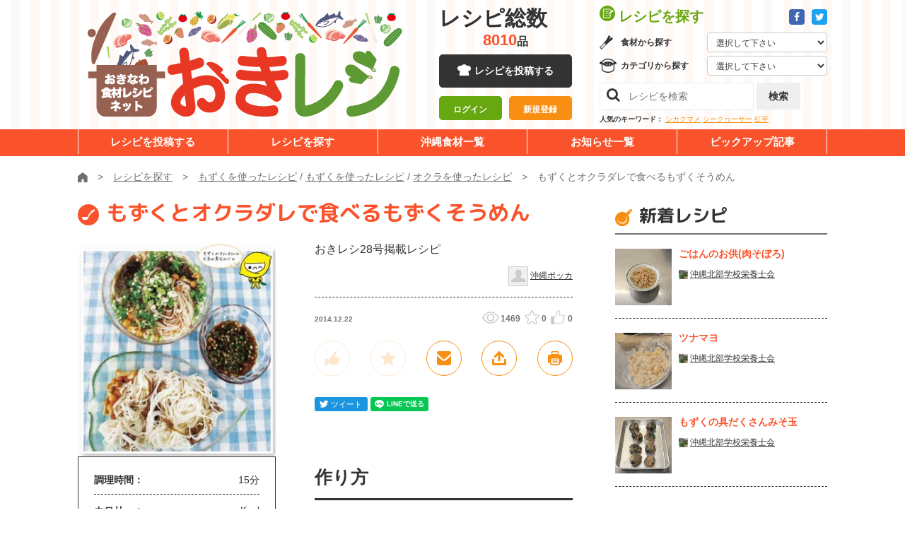

--- FILE ---
content_type: text/html; charset=UTF-8
request_url: https://okireci.net/recipe/7968/
body_size: 9936
content:
<!DOCTYPE html><html lang="ja">
  <head>
      <!-- Google Tag Manager -->
  <script>(function(w,d,s,l,i){w[l]=w[l]||[];w[l].push({'gtm.start':
  new Date().getTime(),event:'gtm.js'});var f=d.getElementsByTagName(s)[0],
  j=d.createElement(s),dl=l!='dataLayer'?'&l='+l:'';j.async=true;j.src=
  'https://www.googletagmanager.com/gtm.js?id='+i+dl;f.parentNode.insertBefore(j,f);
  })(window,document,'script','dataLayer','GTM-P964X76');</script>
  <!-- End Google Tag Manager -->
	<meta charset="UTF-8">
	<meta http-equiv="X-UA-Compatible" content="IE=edge">
	<meta name="viewport" content="width=device-width">
    <meta name="robots" content="noarchive" />
    <title>もずくとオクラダレで食べるもずくそうめん - 沖縄料理レシピなら おきレシ</title>        <meta name="description" content="おきレシ28号掲載レシピ / もずく、もずく、オクラを使ったレシピ" />
        <meta name="keywords" content="そうめん,もずく,もずく,オクラ,メカブ,なめこ,ポッカレモン100,めんつゆ,レシピ,沖縄" >
<meta name="twitter:card" content="summary" >
<meta name="twitter:title" content="もずくとオクラダレで食べるもずくそうめん" >
<meta name="twitter:description" content="おきレシ28号掲載レシピ / もずく、もずく、オクラを使ったレシピ" >
<meta name="twitter:url" content="https://www.okireci.net/recipe/7968/" >
<meta name="twitter:image" content="https://www.okireci.net/uploads/recipes/0007968/main.jpg" >
<meta name="twitter:site" content="@okireci" >    <meta property="og:type" content="food" />
    <meta property="og:site_name" content="沖縄料理レシピなら おきレシ" />
    <meta property="fb:page_id" content="182425741792185" />
    <meta property="og:image" content="https://www.okireci.net/uploads/recipes/0007968/main.jpg" />
<meta property="og:description" content="おきレシ28号掲載レシピ / もずく、もずく、オクラを使ったレシピ" />
    <link rel="alternate" type="application/rss+xml" title="RSS" href="/recipe/rss/" />
    <!--[if lt IE 9]><script src="/js/html5shiv.js"></script><![endif]-->
    <link rel="shortcut icon" href="/favicon.ico" />
    <link href="/css/recipe.css" media="all" rel="stylesheet" type="text/css" >    
	<link href="https://fonts.googleapis.com/css?family=M+PLUS+Rounded+1c:400,700,800&display=swap" rel="stylesheet">
	<link rel="stylesheet" href="/common/css/common.css">
	<link rel="stylesheet" href="/common/fa/css/font-awesome.min.css">

    <script src="//cdn.optimizely.com/js/2436040213.js"></script>

    <script type="text/javascript" src="/js/site.js"></script>

        <!-- in header -->
  </head>
  <body class="">
    <!-- Google Tag Manager (noscript) -->
    <noscript><iframe src="https://www.googletagmanager.com/ns.html?id=GTM-P964X76"
    height="0" width="0" style="display:none;visibility:hidden"></iframe></noscript>
    <!-- End Google Tag Manager (noscript) -->
	    <div class="l-drawer js-drawer">
	<button class="l-drawer__btn js-drawer__btn">
		<span class="l-drawer__btn__bar -b1"></span>
		<span class="l-drawer__btn__bar -b2"></span>
		<span class="l-drawer__btn__bar -b3"></span>
		<strong class="l-drawer__btn__label">メニュー</strong>
	</button>
	<div class="l-drawer__board">
		<nav class="l-drawer__head">
			<div class="l-drawer__head__sns">
				<a href="https://www.facebook.com/okireci" target="_blank" class="a-btn -icon -fb"><i class="fa fa-facebook" aria-label="Facebook"></i></a>
				<a href="https://twitter.com/okireci" target="_blank" class="a-btn -icon -twitter"><i class="fa fa-twitter" aria-label="Twitter"></i></a>
			</div>
			<div class="l-drawer__head__login is-hidden js-user-inactive">
				<div><a href="/mypage/login/#login" class="a-btn -block -size-10 -orange-white-white">ログイン</a></div>
				<div><a href="/mypage/login/#regist" class="a-btn -block -size-10 -white-orange">新規登録</a></div>
			</div>
			<div class="l-drawer__head__user is-hidden js-user-active">				
				<a href="/mypage/" class="l-drawer__head__user__mypage"><strong class="js-user-name"></strong></a>さん
                <a href="/mypage/logout/" class="l-drawer__head__user__logout">ログアウト</a>
			</div>
		</nav>
		<nav class="l-drawer__middle">
			<h2 class="l-drawer__middle__title">レシピを探す</h2>
			<div class="l-drawer__selectbox -gredient">
				<h3>食材から探す</h3>
							<form action="/search/" method="get">
				<select class="l-drawer__selectbox__select js-quicksearch" name="q">
					<option class="">選択して下さい</option>
					<option>ウンチェー</option>
					<option>モロヘイヤ</option>
					<option>サクナ</option>
					<option>レタス</option>
					<option>イーチョーバー</option>
					<option>オオタニワタリ</option>
					<option>クワンソウ</option>
					<option>カラシナ（シマナー）</option>
					<option>チシャナバー</option>
					<option>ニガナ</option>
					<option>ノビル</option>
					<option>ハンダマ</option>
					<option>フーチバー</option>
					<option>ンスナバー</option>
					<option>八重山カズラ</option>
					<option>葉ニンニク</option>
					<option>ミント</option>
					<option>バジル</option>
					<option>セージ</option>
					<option>タイム</option>
					<option>レモングラス</option>
					<option>タラゴン</option>
					<option>ローズマリー</option>
					<option>かぼちゃ</option>
					<option>ゴーヤー</option>
					<option>さやいんげん</option>
					<option>とうがん（シブイ）</option>
					<option>トマト</option>
					<option>ピーマン</option>
					<option>パパイヤ（野菜）</option>
					<option>ヘチマ（ナーべーラー）</option>
					<option>モーウイ</option>
					<option>島カボチャ</option>
					<option>にんじん</option>
					<option>島人参</option>
					<option>島ダイコン</option>
					<option>島らっきょう</option>
					<option>とうもろこし</option>
					<option>オクラ</option>
					<option>さといも（チンヌク）</option>
					<option>じゃがいも</option>
					<option>紅いも</option>
					<option>ヤマン（山いも）</option>
					<option>田芋（ターンム）</option>
					<option>すいか</option>
					<option>牛肉</option>
					<option>豚肉</option>
					<option>ミミガー</option>
					<option>クルマエビ</option>
					<option>グルクン</option>
					<option>アーサ</option>
					<option>もずく（スヌイ）</option>
					<option>海ぶどう</option>
					<option>マグロ</option>
					<option>シークヮーサー</option>
					<option>パインアップル</option>
					<option>パッションフルーツ</option>
					<option>パパイヤ（果物）</option>
					<option>マンゴー</option>
					<option>アセロラ</option>
					<option>アテモヤ</option>
					<option>スターフルーツ</option>
					<option>タンカン</option>
					<option>ドラゴンフルーツ</option>
					<option>びわ</option>
					<option>天草</option>
					<option>青切みかん</option>
					<option>島バナナ</option>
					<option>黒糖</option>
				</select>
            </form>
			</div>
			<div class="l-drawer__selectbox -category">
				<h3>カテゴリから探す</h3>
							<form action="/search/" method="get">
				<select class="l-drawer__selectbox__select js-quicksearch" name="cid">
					<option value="">選択して下さい</option>
					<option value="1">野菜のおかず</option>
					<option value="2">肉のおかず</option>
					<option value="3">魚介のおかず</option>
					<option value="12">チャンプルー</option>
					<option value="4">ごはんもの・カレー</option>
					<option value="5">パスタ・グラタン</option>
					<option value="6">そば・うどん他</option>
					<option value="7">サラダ・しりしりー</option>
					<option value="8">スープ・汁物</option>
					<option value="9">海藻・乾物</option>
					<option value="10">お弁当</option>
					<option value="11">お菓子・デザート</option>
					<option value="13">パン・サンドイッチ</option>
					<option value="14">ドリンク・カクテル</option>
					<option value="15">沖縄料理</option>
				</select>
            </form>
			</div>
			<div class="l-drawer__searchbox">
				<form action="/search/" method="get">
					<input class="l-drawer__searchbox__search" type="search" placeholder="レシピを検索" name="q">
					<button type="submit" class="l-drawer__searchbox__btn a-btn -gray -size-8">検索</button>
				</form>
			</div>
		</nav>
		<a href="/submit/" class="a-btn -black -block -size-12">レシピを投稿する</a>
		<nav class="l-drawer__menu">
			<ul>
				<li><a href="/search/">レシピを探す</a></li>
				<li><a href="/foods/">沖縄食材一覧</a></li>
				<li><a href="/news/">お知らせ一覧</a></li>
				<li><a href="/special/">ビックアップ記事</a></li>
			</ul>
		</nav>
	</div>
</div>
	    <div class="l-wrapper js-wrapper" id="top">
<!-- facebookボタン用ここから -->
<script>(function(d, s, id) {
  var js, fjs = d.getElementsByTagName(s)[0];
  if (d.getElementById(id)) return;
  js = d.createElement(s); js.id = id;
  js.src = "//connect.facebook.net/ja_JP/sdk.js#xfbml=1&version=v2.4&appId=419419162272194";
  fjs.parentNode.insertBefore(js, fjs);
}(document, 'script', 'facebook-jssdk'));</script>
<!-- facebookボタン用ここまで -->

    <div id="fb-root"></div>
<script>(function(d, s, id) {
  var js, fjs = d.getElementsByTagName(s)[0];
  if (d.getElementById(id)) return;
  js = d.createElement(s); js.id = id;
  js.src = "//connect.facebook.net/ja_JP/sdk.js#xfbml=1&version=v2.4&appId=1653860821524702";
  fjs.parentNode.insertBefore(js, fjs);
}(document, 'script', 'facebook-jssdk'));</script>
    <div class="container" id="overwrap">
      <div id="container-inner">

	<header class="l-header js-header">
	<div class="l-unit -bg-stripe">
		<div class="l-header__upper">
			<div class="l-unit__box -sp-pad l-header__upper__box">
				<div class="l-header__unit">
					<div class="l-header__logo"><a href="/"><img src="/common/images/layout/logo.png" alt="おきなわ食材レシピネット 「おきレシ」"></a></div>
					<div class="l-header__mid">
						<div class="l-header__num js-header-num">
							<dl>
								<dt>レシピ総数</dt><dd><strong class="js-total-recipes">-</strong>品</dd>
							</dl>
						</div>
						<a href="/submit/" class="a-btn -black -block -size-9 -icon-cock u-hidden-sp">レシピを投稿する</a>
						<div class="l-header__mid__login is-hidden js-user-inactive">
							<div><a href="/mypage/login/#login" class="a-btn -block -size-7-10 -green-white">ログイン</a></div>
							<div><a href="/mypage/login/#regist" class="a-btn -block -size-7-10 -mandarin-white">新規登録</a></div>
						</div>
						<div class="l-header__mid__user is-hidden js-user-active">
							ようこそ、<br>
                        <a href="/mypage/" class="l-header__mid__user__mypage"><strong class="js-user-name"></strong></a>さん
                        <a href="/mypage/logout/" class="l-header__mid__user__logout">ログアウト</a>
						</div>
					</div>
					<div class="l-header__console">
						<div class="l-header__console__head">
							<h2 class="l-header__console__title">レシピを探す</h2>
							<div class="l-header__console__sns">
								<a href="https://www.facebook.com/okireci" class="a-btn -icon -fb -size-1" target="_blank"><i class="fa fa-facebook" aria-label="Facebook"></i></a>
								<a href="https://twitter.com/okireci" class="a-btn -icon -twitter -size-1" target="_blank"><i class="fa fa-twitter" aria-label="Twitter"></i></a>
							</div>
						</div>
						<div class="l-header__selectbox -gredient">
							<h3>食材から探す</h3>
							<form action="/search/" method="get">
								<select class="l-header__selectbox__select js-quicksearch" name="q">
									<option value="">選択して下さい</option>
									<option>ウンチェー</option>
									<option>モロヘイヤ</option>
									<option>サクナ</option>
									<option>レタス</option>
									<option>イーチョーバー</option>
									<option>オオタニワタリ</option>
									<option>クワンソウ</option>
									<option>カラシナ（シマナー）</option>
									<option>チシャナバー</option>
									<option>ニガナ</option>
									<option>ノビル</option>
									<option>ハンダマ</option>
									<option>フーチバー</option>
									<option>ンスナバー</option>
									<option>八重山カズラ</option>
									<option>葉ニンニク</option>
									<option>ミント</option>
									<option>バジル</option>
									<option>セージ</option>
									<option>タイム</option>
									<option>レモングラス</option>
									<option>タラゴン</option>
									<option>ローズマリー</option>
									<option>かぼちゃ</option>
									<option>ゴーヤー</option>
									<option>さやいんげん</option>
									<option>とうがん（シブイ）</option>
									<option>トマト</option>
									<option>ピーマン</option>
									<option>パパイヤ（野菜）</option>
									<option>ヘチマ（ナーべーラー）</option>
									<option>モーウイ</option>
									<option>島カボチャ</option>
									<option>にんじん</option>
									<option>島人参</option>
									<option>島ダイコン</option>
									<option>島らっきょう</option>
									<option>とうもろこし</option>
									<option>オクラ</option>
									<option>さといも（チンヌク）</option>
									<option>じゃがいも</option>
									<option>紅いも</option>
									<option>ヤマン（山いも）</option>
									<option>田芋（ターンム）</option>
									<option>すいか</option>
									<option>牛肉</option>
									<option>豚肉</option>
									<option>ミミガー</option>
									<option>クルマエビ</option>
									<option>グルクン</option>
									<option>アーサ</option>
									<option>もずく（スヌイ）</option>
									<option>海ぶどう</option>
									<option>マグロ</option>
									<option>シークヮーサー</option>
									<option>パインアップル</option>
									<option>パッションフルーツ</option>
									<option>パパイヤ（果物）</option>
									<option>マンゴー</option>
									<option>アセロラ</option>
									<option>アテモヤ</option>
									<option>スターフルーツ</option>
									<option>タンカン</option>
									<option>ドラゴンフルーツ</option>
									<option>びわ</option>
									<option>天草</option>
									<option>青切みかん</option>
									<option>島バナナ</option>
									<option>黒糖</option>
								</select>
							</form>
						</div>
						<div class="l-header__selectbox -category">
							<h3>カテゴリから探す</h3>
							<form action="/search/" method="get">
								<select class="l-header__selectbox__select js-quicksearch" name="cid">
									<option value="">選択して下さい</option>
									<option value="1">野菜のおかず</option>
									<option value="2">肉のおかず</option>
									<option value="3">魚介のおかず</option>
									<option value="12">チャンプルー</option>
									<option value="4">ごはんもの・カレー</option>
									<option value="5">パスタ・グラタン</option>
									<option value="6">そば・うどん他</option>
									<option value="7">サラダ・しりしりー</option>
									<option value="8">スープ・汁物</option>
									<option value="9">海藻・乾物</option>
									<option value="10">お弁当</option>
									<option value="11">お菓子・デザート</option>
									<option value="13">パン・サンドイッチ</option>
									<option value="14">ドリンク・カクテル</option>
									<option value="15">沖縄料理</option>
								</select>
							</form>
						</div>
						<div class="l-header__searchbox">
							<form action="/search/" method="get">
								<input class="l-header__searchbox__search" name="q" type="search" placeholder="レシピを検索">
								<button type="submit" class="l-header__searchbox__btn a-btn -gray -size-8">検索</button>
							</form>
						</div>
						<dl class="l-header__keywords">
							<dt>人気のキーワード：</dt>
							<dd>
								<a href="/search/?q=%E3%82%B7%E3%82%AB%E3%82%AF%E3%83%9E%E3%83%A1">シカクマメ</a>
								<a href="/search/?q=%E3%82%B7%E3%83%BC%E3%82%AF%E3%83%AE%E3%83%BC%E3%82%B5%E3%83%BC">シークヮーサー</a>
								<a href="/search/?q=%E7%B4%85%E8%8A%8B">紅芋</a>
							</dd>
						</dl>
					</div>
				</div>
			</div>
		</div>
		<nav class="l-header__nav">
			<div class="l-unit__box l-header__nav__box">
				<ul>
					<li><a href="/submit/">レシピを投稿する</a></li>
					<li><a href="/search/">レシピを探す</a></li>
					<li><a href="https://kuwachii-okinawa.com/agri-db/" target="_blank" rel="noopener noreferrer">沖縄食材一覧</a></li>
					<li><a href="/news/">お知らせ一覧</a></li>
					<li><a href="/special/">ピックアップ記事</a></li>
				</ul>
			</div>
		</nav>
	</div>
</header>



	    <div id="fb-root"></div>
<script type="text/javascript">
var recipe_id = 7968;

window.fbAsyncInit = function() {
    FB.init({
      appId:  '370091413058705',
      status: true,
      cookie: true,
      xfbml:  true
    });
};

(function(d){
    var js, id = 'facebook-jssdk', ref = d.getElementsByTagName('script')[0];
    if (d.getElementById(id)) {return;}
    js = d.createElement('script'); js.id = id; js.async = true;
    js.src = "//connect.facebook.net/ja_JP/all.js#xfbml=1&appId=370091413058705";
    ref.parentNode.insertBefore(js, ref);
}(document));
</script>

	<div class="l-unit">
		<div class="l-unit__box -sp-pad">
			<div class="m-breadcrumb">
				<ul itemscope="" itemtype="https://schema.org/BreadcrumbList">
					<li itemprop="itemListElement" itemscope="" itemtype="https://schema.org/ListItem"><a itemprop="item" href="/"><img itemprop="name" content="ホーム" src="/common/images/icons/home.svg" alt="ホーム"></a><meta itemprop="position" content="1"></li>
					<li itemprop="itemListElement" itemscope="" itemtype="https://schema.org/ListItem"><a itemprop="item" href="/search/"><span itemprop="name">レシピを探す</span></a><meta itemprop="position" content="2"></li>
										<li itemprop="itemListElement" itemscope="" itemtype="https://schema.org/ListItem">
														<a itemprop="item" href="/search/?q=%E3%82%82%E3%81%9A%E3%81%8F" itemprop="url"><span itemprop="name">もずくを使ったレシピ</span></a>
				 / 										<a itemprop="item" href="/search/?q=%E3%82%82%E3%81%9A%E3%81%8F" itemprop="url"><span itemprop="name">もずくを使ったレシピ</span></a>
				 / 										<a itemprop="item" href="/search/?q=%E3%82%AA%E3%82%AF%E3%83%A9" itemprop="url"><span itemprop="name">オクラを使ったレシピ</span></a>
													<meta itemprop="position" content="3">
					</li>
									<li itemprop="itemListElement" itemscope="" itemtype="https://schema.org/ListItem" class="active"><span itemprop="name">もずくとオクラダレで食べるもずくそうめん</span><meta itemprop="position" content="4"></li>
				</ul>
			</div>
		</div>
	</div>
	<div class="l-unit">
		<div class="l-unit__box -has-2col -sp-pad">
			<div itemscope itemtype="http://data-vocabulary.org/Recipe" class="l-unit__main">
				
				<div class="m-recipebox -detail">
					<date class="m-recipebox__date u-hidden-pc">2014.12.22</date>
					<h1 itemprop="name" class="m-recipebox__title a-heading -type-01 -orange -icon-otama -left -small">もずくとオクラダレで食べるもずくそうめん					</h1>
					 
											 
    
										
					<div class="m-recipebox__main">
						
						
						
						<div class="m-recipebox__thumb"><img src="/uploads/recipes/0007968/main.jpg" width="299" height="322" alt="もずくとオクラダレで食べるもずくそうめん" itemprop="photo" /></div>
						<div class="m-recipebox__cont">
							<p class="m-recipebox__desc" itemprop="summary">おきレシ28号掲載レシピ</p>
							<div class="m-recipebox__user">
								<img src="/img/noicon28x28.png" class="m-recipebox__user__icon">
								<a href="/mypage/index/id/1793" class="m-card__user__link" itemprop="author" content="沖縄ポッカ">沖縄ポッカ</a>
							</div>
							
							<div class="m-recipebox__metabox">
								<date class="m-recipebox__date u-hidden-sp">2014.12.22</date>
								<div class="m-recipebox__meta">
									<div class="m-scores -type-02">
										<div class="m-scores__score -view">1469</div>
										<div class="m-scores__score -star js-recipe-fav-count">0</div>
										<div class="m-scores__score -like js-recipe-joto-count">0</div>
									</div>
								</div>
							</div>
							
	
							
							<div class="m-recipebox__menu">
								<button class="m-recipebox__item js-recipe-joto js-tooltip " id="btn-joto" rel="tooltip" data-title="じょーとー！" data-toggle="button" disabled="disabled"><img src="/common/images/icons/recipe_good.svg" alt=""></button>
								<button class="m-recipebox__item js-recipe-fav js-tooltip " id="btn-favorite" rel="tooltip" data-title="お気に入り" data-toggle="button" disabled="disabled"><img src="/common/images/icons/recipe_star.svg" alt=""></button>
								<a class="m-recipebox__item js-modal-open js-tooltip" href="#form-mail" data-title="このレシピをメールで送る"><img src="/common/images/icons/recipe_mail.svg" alt=""></a>
								<a class="m-recipebox__item js-modal-open js-tooltip" href="#embed" data-title="共有する"><img src="/common/images/icons/recipe_share.svg" alt="共有する"></a>
								<button class="m-recipebox__item js-recipe-print js-tooltip" data-title="印刷する"><img src="/common/images/icons/recipe_print.svg" alt="印刷する"></button>
							</div>
							<div class="m-recipebox__sns">
								<div class="m-recipebox__sns__item">
									<iframe id="twitter-widget-0" scrolling="no" frameborder="0" allowtransparency="true" class="twitter-share-button twitter-share-button-rendered twitter-tweet-button" style="position: static; visibility: visible; width: 75px; height: 20px;" title="Twitter Tweet Button" src="https://platform.twitter.com/widgets/tweet_button.097c1f5038f9e8a0d62a39a892838d66.ja.html#dnt=false&amp;id=twitter-widget-0&amp;lang=ja&amp;original_referer="></iframe>
									<script async="" src="https://platform.twitter.com/widgets.js" charset="utf-8"></script>
								</div>
								<div class="m-recipebox__sns__item">
									<div class="fb-like fb_iframe_widget" data-width="" data-layout="button_count" data-action="like" data-size="small" data-show-faces="true" data-share="true" fb-xfbml-state="rendered" fb-iframe-plugin-query="action=like&amp;app_id=370091413058705&amp;container_width=0&amp;href=https%3A%2F%2Fdevelopers.facebook.com%2Fdocs%2Fplugins%2F&amp;layout=button_count&amp;locale=ja_JP&amp;sdk=joey&amp;share=true&amp;show_faces=true&amp;size=small"><span style="vertical-align: bottom; width: 153px; height: 20px;"><iframe name="f2b6e4aa0861f68" width="1000px" height="1000px" title="fb:like Facebook Social Plugin" frameborder="0" allowtransparency="true" allowfullscreen="true" scrolling="no" allow="encrypted-media" src="https://www.facebook.com/v4.0/plugins/like.php?action=like&amp;app_id=370091413058705&amp;channel=https%3A%2F%2Fstaticxx.facebook.com%2Fconnect%2Fxd_arbiter.php%3Fversion%3D44%23cb%3Df7f4f7636c5fd4%26domain%3Dlocalhost%26origin%3Dhttp%253A%252F%252Flocalhost%253A3000%252Ff6f49e7609a90c%26relation%3Dparent.parent&amp;container_width=0&amp;href=https%3A%2F%2Fdevelopers.facebook.com%2Fdocs%2Fplugins%2F&amp;layout=button_count&amp;locale=ja_JP&amp;sdk=joey&amp;share=true&amp;show_faces=true&amp;size=small" style="border: none; visibility: visible; width: 153px; height: 20px;" class=""></iframe></span></div>
								</div>
								<div class="m-recipebox__sns__item">
									<!---<iframe data-lang="ja" data-type="share-a" data-ver="3" data-url="https://social-plugins.line.me/ja/how_to_install#lineitbutton" data-color="default" data-size="small" data-count="false" data-line-it-id="0" scrolling="no" frameborder="0" allowtransparency="true" style="width: 83px; height: 20px; visibility: visible; position: static !important; opacity: 1 !important;" class="line-it-button" src="https://social-plugins.line.me/widget/share?url=https%3A%2F%2Fsocial-plugins.line.me%2Fja%2Fhow_to_install%23lineitbutton&amp;buttonType=share-a&amp;size=small&amp;count=false&amp;color=default&amp;lang=ja&amp;type=share&amp;ver=3&amp;id=0&amp;origin=" title="Share this page on LINE."></iframe>
									<script src="https://d.line-scdn.net/r/web/social-plugin/js/thirdparty/loader.min.js" async="async" defer="defer"></script>--->
									<script language="JavaScript">
									  function line_button_tag(){
									    var tag= "<div class='line-it-button' data-lang='ja' data-type='share-a' data-ver='2' data-url='{0}' style='display: none;'></div>";
									    tag = tag.replace(/\{0\}/g, location.href);
									    return tag;
									  }
									</script>
									<script language="JavaScript">document.write(line_button_tag());</script>
									<script src="https://d.line-scdn.net/r/web/social-plugin/js/thirdparty/loader.min.js" async="async" defer="defer"></script>
								</div>
							</div>
						</div>
					</div>
				</div>
				
				<div class="o-recipe-detail">
					<div class="o-recipe-detail__main">
						<div class="o-recipe-detail__ingredients">
							<div class="m-recipe-info">
								<table class="m-recipe-info__table">
									<tr><th>調理時間：</th><td>	      	      <time itemprop="cookTime" datetime="PT15M">15分</time>
	      	      </td></tr>
									<tr><th>カロリー：</th><td> 	      &mdash; Kcal
	      </td></tr>
								</table>
							</div>
						
			
<h2 class="a-heading -type-02 u-mt30">材料
		<span class="a-heading__small">（<span itemprop="yield">4人分</span>）</span>
	      </h2>
						
							<table class="m-ingredients">
	  	  	  <tr itemprop="ingredient" itemscope itemtype="http://data-vocabulary.org/RecipeIngredient">
	    <th class="ing-name" itemprop="name">
	                    そうめん	    </th>
	    <td class="ing-amount" itemprop="amount">6束(480g)</td>
	  </tr>
	  	  	  	  <tr itemprop="ingredient" itemscope itemtype="http://data-vocabulary.org/RecipeIngredient">
	    <th class="ing-name" itemprop="name">
	                    もずく	    </th>
	    <td class="ing-amount" itemprop="amount">200g</td>
	  </tr>
	  	  	  	  <tr itemprop="ingredient" itemscope itemtype="http://data-vocabulary.org/RecipeIngredient">
	    <th class="ing-name" itemprop="name">
	                    もずく(タレ用)	    </th>
	    <td class="ing-amount" itemprop="amount">80g</td>
	  </tr>
	  	  	  	  <tr itemprop="ingredient" itemscope itemtype="http://data-vocabulary.org/RecipeIngredient">
	    <th class="ing-name" itemprop="name">
	                    オクラ	    </th>
	    <td class="ing-amount" itemprop="amount">6本</td>
	  </tr>
	  	  	  	  <tr itemprop="ingredient" itemscope itemtype="http://data-vocabulary.org/RecipeIngredient">
	    <th class="ing-name" itemprop="name">
	                    メカブ	    </th>
	    <td class="ing-amount" itemprop="amount">1パック</td>
	  </tr>
	  	  	  	  <tr itemprop="ingredient" itemscope itemtype="http://data-vocabulary.org/RecipeIngredient">
	    <th class="ing-name" itemprop="name">
	                    なめこ(あれば)	    </th>
	    <td class="ing-amount" itemprop="amount">適量</td>
	  </tr>
	  	  	  	  <tr itemprop="ingredient" itemscope itemtype="http://data-vocabulary.org/RecipeIngredient">
	    <th class="ing-name" itemprop="name">
	                    ポッカレモン100	    </th>
	    <td class="ing-amount" itemprop="amount">50cc</td>
	  </tr>
	  	  	  	  <tr itemprop="ingredient" itemscope itemtype="http://data-vocabulary.org/RecipeIngredient">
	    <th class="ing-name" itemprop="name">
	                    めんつゆ(ストレート)	    </th>
	    <td class="ing-amount" itemprop="amount">3カップ</td>
	  </tr>
	  	  							</table>
						
							<!-- <h3 class="a-heading -type-04 u-mt30">野菜類</h3> -->
						</div>
						<div class="o-recipe-detail__instructions">
						
							<h2 class="a-heading -type-02">作り方</h2>
						
							<div class="m-instructions">
      								<div class="m-instructions__item">
										<h3 class="m-instructions__heading"><span class="m-instructions__num">1</span>手順1</h3>
																			<div class="m-instructions__desc"> そうめんを茹でる。茹でながら丸のままのオクラを30秒ほど湯通しして先に取り出す。そうめんが茹で上がる直前によく洗ったもずくをさっと湯通しして、そうめんと一緒にざるにあげる。</div>
								</div>
      								<div class="m-instructions__item">
										<h3 class="m-instructions__heading"><span class="m-instructions__num">2</span>手順2</h3>
																			<div class="m-instructions__desc"> もずく(タレ用)は約3cm、オクラはみじん切りにする。</div>
								</div>
      								<div class="m-instructions__item">
										<h3 class="m-instructions__heading"><span class="m-instructions__num">3</span>手順3</h3>
																			<div class="m-instructions__desc"> ボウルに②とメカブ、なめこ、めんつゆ、ポッカレモン100をいれ、よく混ぜ合わせてできあがり。</div>
								</div>
      								<div class="m-instructions__item">
										<h3 class="m-instructions__heading"><span class="m-instructions__num">4</span>手順4</h3>
																			<div class="m-instructions__desc"> ①を皿に盛り、刻みネギを散らし、タレにつけていただく。</div>
								</div>
      							</div>
						</div>
					</div>
					
    
  
					<div class="o-recipe-detail__comment-box">
						<div class="o-recipe-detail__report">
							<div class="m-comment-input -report" enctype="multipart/form-data" action="/recipe/report-edit/" method="post">
								<h2 class="m-comment-input__heading a-heading -icon-report -green -type-07">まーさんレポート</h2>
								  
  
	  	  <p class="u-center">
	    <a href="/mypage/login/" class="a-btn -green-white -block -size-8a u-mt15">レポートするにはログインが必要です</a>
	  </p>
	  							</div>
						</div>
						
						
						
						
						<div class="o-recipe-detail__comment">
							<div class="m-comment-input">
								<h2 class="m-comment-input__heading a-heading -icon-comment-green -green -type-07">コメント</h2>
								
								
																
							</div>
					
	  	  <p class="u-center">
	    <a href="/mypage/login/" class="a-btn -green-white -block -size-8a u-mt15">コメントするにはログインが必要です</a>
	  </p>
	  						</div>
					</div>
					<div class="o-recipe-detail__database u-mt40">
						<h2 class="a-heading -type-02 -has-logo"><img src="/common/images/logo_kuwachii.png" alt="くゎっちーおきなわ！沖縄食材情報サイト" class="a-heading__logo">食材データベース<span class="a-heading__small">（外部リンク）</span></h2>
						<div class="o-recipe-detail__database__links js-foods">
							  <div class="o-recipe-detail__database__item">
        <a href="https://kuwachii-okinawa.com/agricultural/4869/" target="_blank" class="a-food-label">もずく</a>
<a href="https://kuwachii-okinawa.com/agricultural/4869/" target="_blank" class="a-food-label">もずく</a>
<a href="https://kuwachii-okinawa.com/agricultural/4636/" target="_blank" class="a-food-label">オクラ</a>
  </div>
  						</div>
					</div>
					<div class="o-recipe-detail__others">
						<h2 class="a-heading -type-02">同じ食材のレシピ</h2>
						
					    


<div class="m-card -type-03">
	<div class="m-card__flex">
		<a href="/recipe/1545/" class="m-card__thumb"><picture class="m-card__bgthumb" style="background-image:url(/uploads/recipes/0001545/main.jpg);" alt="黒糖の甘さを生かしてます"></picture></a>
		<div class="m-card__text">
			<date class="m-card__date">2011.03.18</date>
			<a href="/recipe/1545/" class="m-card__title">黒糖パウンドケーキ</a>
			<p class="m-card__desc u-hidden-sp">黒糖の甘さを生かしてます</p>
		</div>
	</div>
</div>






<div class="m-card -type-03">
	<div class="m-card__flex">
		<a href="/recipe/1297/" class="m-card__thumb"><picture class="m-card__bgthumb" style="background-image:url(/uploads/recipes/0001297/main.jpg);" alt=""></picture></a>
		<div class="m-card__text">
			<date class="m-card__date">2011.03.02</date>
			<a href="/recipe/1297/" class="m-card__title">ナーベーラーと鶏肉の焼物</a>
			<p class="m-card__desc u-hidden-sp"></p>
		</div>
	</div>
</div>






<div class="m-card -type-03">
	<div class="m-card__flex">
		<a href="/recipe/7492/" class="m-card__thumb"><picture class="m-card__bgthumb" style="background-image:url(/uploads/recipes/0007492/main.jpg);" alt="パンチのある味で食欲がでますよ！"></picture></a>
		<div class="m-card__text">
			<date class="m-card__date">2014.09.01</date>
			<a href="/recipe/7492/" class="m-card__title">ばくだんビュウリー</a>
			<p class="m-card__desc u-hidden-sp">パンチのある味で食欲がでますよ！</p>
		</div>
	</div>
</div>






<div class="m-card -type-03">
	<div class="m-card__flex">
		<a href="/recipe/10310/" class="m-card__thumb"><picture class="m-card__bgthumb" style="background-image:url(/img/noimg300x185.png);" alt="バターの代わりに米油使用でお手軽"></picture></a>
		<div class="m-card__text">
			<date class="m-card__date">2022.03.16</date>
			<a href="/recipe/10310/" class="m-card__title">黒糖ごまパウンドケーキ</a>
			<p class="m-card__desc u-hidden-sp">バターの代わりに米油使用でお手軽</p>
		</div>
	</div>
</div>



						
						
					</div>
				</div>
				
				
				
				
			
			</div>
			<div class="l-unit__side">
			<aside id="sidebar" class="js-sidebar"></aside>
			</div>
		</div>
	</div>

      


<!-- メールで送るフォーム -->
<div id="form-mail" class="l-modal js-modal">
	<div class="l-modal__positioner">
		<button class="l-modal__close js-modal-closer" title="閉じる" aria-label="閉じる"><span class="l-modal__close__bar"></span><span class="l-modal__close__bar"></span></button>
		<div class="l-modal__main js-modal-main">
		</div>
	</div>
</div>

<!-- 埋め込みコード表示用フォーム -->
<div id="embed" class="l-modal js-modal">
	<div class="l-modal__positioner">
		<button class="l-modal__close js-modal-closer" title="閉じる" aria-label="閉じる"><span class="l-modal__close__bar"></span><span class="l-modal__close__bar"></span></button>
		<div class="l-modal__main js-modal-main">
		
		</div>
	</div>
</div>


	<div class="l-unit">
	<footer class="l-footer">		
		<div class="l-footer__upper">
			<div class="l-unit__box u-pos-rel">
				<a href="#top" class="l-footer__top">TOP</a>
				<div class="l-footer__menu">
					<nav class="l-footer__nav">
						<ul>
							<li><a href="/help/">ヘルプ</a></li>
							<li><a href="/privacy/">個人情報の取り扱いについて</a></li>
							<li><a href="/agreement/">ご利用規約</a></li>
							<!-- <li><a href="/contact/">お問い合わせ</a></li> -->
							<li><a href="/introduction/">おきレシとは？</a></li>
							<li><a href="/administration/">チームおきレシについて</a></li>
						</ul>
					</nav>
				</div>
			</div>
		</div>
		<div class="l-footer__lower">		
			<div class="l-unit__box l-footer__lower__box">
				<div class="l-footer__desc">沖縄県農林水産部県産食材<br class="u-hidden-pc">活用促進のためのレシピ普及事業</div>
				<div class="l-footer__copyright">Copyright &copy; 2011–2 Okireci.All Rights Reserved.</div>
			</div>
		</div>
	</footer>
</div>




<script type="text/javascript">
  (function () {
    var tagjs = document.createElement("script");
    var s = document.getElementsByTagName("script")[0];
    tagjs.async = true;
    tagjs.src = "//s.yjtag.jp/tag.js#site=6qe1Pyk";
    s.parentNode.insertBefore(tagjs, s);
  }());
</script>
<noscript>
  <iframe src="//b.yjtag.jp/iframe?c=6qe1Pyk" width="1" height="1" frameborder="0" scrolling="no" marginheight="0" marginwidth="0"></iframe>
</noscript>

    <!-- Piwik -->
   <!-- <script type="text/javascript">
      var _paq = _paq || [];
      _paq.push(['trackPageView']);
      _paq.push(['enableLinkTracking']);
      (function() {
        var u="//piwik.okireci.net/";
        _paq.push(['setTrackerUrl', u+'piwik.php']);
        _paq.push(['setSiteId', 1]);
        var d=document, g=d.createElement('script'), s=d.getElementsByTagName('script')[0];
        g.type='text/javascript'; g.async=true; g.defer=true; g.src=u+'piwik.js'; s.parentNode.insertBefore(g,s);
      })();
    </script>
    <noscript><p><img src="//piwik.okireci.net/piwik.php?idsite=1" style="border:0;" alt="" /></p></noscript> -->
    <!-- End Piwik Code -->  


    </div>
<script src="/common/js/common.min.js"></script>
  </body>
</html>


--- FILE ---
content_type: text/css
request_url: https://okireci.net/common/css/common.css
body_size: 31691
content:
@charset "UTF-8";
/*====================================

Foundation

====================================*/
/* ベース定義 */
html {
  color: #333;
}

body, div, dl, dt, dd, h1, h2, h3, h4, h5, h6, pre, form, fieldset, input, textarea, p, blockquote, th, td, ul, ol {
  margin: 0;
  padding: 0;
  font-size: inherit;
  font-weight: inherit;
}

article, aside, details, figcaption, figure, footer, header, main, menu, nav, section, summary {
  display: block;
}

*, *:before, *:after {
  -webkit-box-sizing: inherit;
          box-sizing: inherit;
}

body {
  font-family: "Hiragino Sans", "ヒラギノ角ゴ ProN", "ヒラギノ角ゴ Pro", "Hiragino Gothic ProN", "Hiragino Gothic Pro", "MS Pゴシック", "MS PGothic", sans-serif;
  -webkit-text-size-adjust: 100%;
  line-height: 1.75;
  -webkit-box-sizing: border-box;
          box-sizing: border-box;
}

@media only screen and (max-width: 767px) {
  body {
    overflow-x: hidden;
  }
}

img {
  max-width: 100%;
  height: auto;
  border: none;
  vertical-align: bottom;
}

a, button {
  outline: none;
}

a img, button img {
  -webkit-transition: opacity 0.3s;
  transition: opacity 0.3s;
}

a:hover img, button:hover img {
  opacity: 0.5;
}

button[disabled="disabled"]:hover img {
  opacity: 1;
}

ul, ol {
  list-style: none;
}

/*====================================

Utilities

====================================*/
.u-mt0 {
  margin-top: 0px !important;
}

.u-mb0 {
  margin-bottom: 0px !important;
}

.u-ml0 {
  margin-left: 0px !important;
}

.u-mr0 {
  margin-right: 0px !important;
}

.u-pt0 {
  padding-top: 0px !important;
}

.u-pb0 {
  padding-bottom: 0px !important;
}

.u-pl0 {
  padding-left: 0px !important;
}

.u-pr0 {
  padding-right: 0px !important;
}

.u-plr0 {
  padding-left: 0px !important;
  padding-right: 0px !important;
}

.u-ptb0 {
  padding-top: 0px !important;
  padding-bottom: 0px !important;
}

.u-font0 {
  font-size: 0px !important;
}

@media only screen and (min-width: 768px), print {
  .u-mt0-pc {
    margin-top: 0px !important;
  }
  .u-mb0-pc {
    margin-bottom: 0px !important;
  }
  .u-ml0-pc {
    margin-left: 0px !important;
  }
  .u-mr0-pc {
    margin-right: 0px !important;
  }
  .u-pt0-pc {
    padding-top: 0px !important;
  }
  .u-pb0-pc {
    padding-bottom: 0px !important;
  }
  .u-pl0-pc {
    padding-left: 0px !important;
  }
  .u-pr0-pc {
    padding-right: 0px !important;
  }
  .u-plr0-pc {
    padding-left: 0px !important;
    padding-right: 0px !important;
  }
  .u-ptb0-pc {
    padding-top: 0px !important;
    padding-bottom: 0px !important;
  }
  .u-font0-pc {
    font-size: 0px !important;
  }
}

@media only screen and (max-width: 767px) {
  .u-mt0-sp {
    margin-top: 0px !important;
  }
  .u-mb0-sp {
    margin-bottom: 0px !important;
  }
  .u-ml0-sp {
    margin-left: 0px !important;
  }
  .u-mr0-sp {
    margin-right: 0px !important;
  }
  .u-pt0-sp {
    padding-top: 0px !important;
  }
  .u-pb0-sp {
    padding-bottom: 0px !important;
  }
  .u-plr0-sp {
    padding-left: 0px !important;
    padding-right: 0px !important;
  }
  .u-ptb0-sp {
    padding-top: 0px !important;
    padding-bottom: 0px !important;
  }
  .u-pl0-sp {
    padding-left: 0px !important;
  }
  .u-pr0-sp {
    padding-right: 0px !important;
  }
  .u-font0-sp {
    font-size: 0px !important;
  }
}

.u-mt5 {
  margin-top: 5px !important;
}

.u-mb5 {
  margin-bottom: 5px !important;
}

.u-ml5 {
  margin-left: 5px !important;
}

.u-mr5 {
  margin-right: 5px !important;
}

.u-pt5 {
  padding-top: 5px !important;
}

.u-pb5 {
  padding-bottom: 5px !important;
}

.u-pl5 {
  padding-left: 5px !important;
}

.u-pr5 {
  padding-right: 5px !important;
}

.u-plr5 {
  padding-left: 5px !important;
  padding-right: 5px !important;
}

.u-ptb5 {
  padding-top: 5px !important;
  padding-bottom: 5px !important;
}

.u-font2 {
  font-size: 2px !important;
}

@media only screen and (min-width: 768px), print {
  .u-mt5-pc {
    margin-top: 5px !important;
  }
  .u-mb5-pc {
    margin-bottom: 5px !important;
  }
  .u-ml5-pc {
    margin-left: 5px !important;
  }
  .u-mr5-pc {
    margin-right: 5px !important;
  }
  .u-pt5-pc {
    padding-top: 5px !important;
  }
  .u-pb5-pc {
    padding-bottom: 5px !important;
  }
  .u-pl5-pc {
    padding-left: 5px !important;
  }
  .u-pr5-pc {
    padding-right: 5px !important;
  }
  .u-plr5-pc {
    padding-left: 5px !important;
    padding-right: 5px !important;
  }
  .u-ptb5-pc {
    padding-top: 5px !important;
    padding-bottom: 5px !important;
  }
  .u-font2-pc {
    font-size: 2px !important;
  }
}

@media only screen and (max-width: 767px) {
  .u-mt5-sp {
    margin-top: 5px !important;
  }
  .u-mb5-sp {
    margin-bottom: 5px !important;
  }
  .u-ml5-sp {
    margin-left: 5px !important;
  }
  .u-mr5-sp {
    margin-right: 5px !important;
  }
  .u-pt5-sp {
    padding-top: 5px !important;
  }
  .u-pb5-sp {
    padding-bottom: 5px !important;
  }
  .u-plr5-sp {
    padding-left: 5px !important;
    padding-right: 5px !important;
  }
  .u-ptb5-sp {
    padding-top: 5px !important;
    padding-bottom: 5px !important;
  }
  .u-pl5-sp {
    padding-left: 5px !important;
  }
  .u-pr5-sp {
    padding-right: 5px !important;
  }
  .u-font2-sp {
    font-size: 2px !important;
  }
}

.u-mt10 {
  margin-top: 10px !important;
}

.u-mb10 {
  margin-bottom: 10px !important;
}

.u-ml10 {
  margin-left: 10px !important;
}

.u-mr10 {
  margin-right: 10px !important;
}

.u-pt10 {
  padding-top: 10px !important;
}

.u-pb10 {
  padding-bottom: 10px !important;
}

.u-pl10 {
  padding-left: 10px !important;
}

.u-pr10 {
  padding-right: 10px !important;
}

.u-plr10 {
  padding-left: 10px !important;
  padding-right: 10px !important;
}

.u-ptb10 {
  padding-top: 10px !important;
  padding-bottom: 10px !important;
}

.u-font4 {
  font-size: 4px !important;
}

@media only screen and (min-width: 768px), print {
  .u-mt10-pc {
    margin-top: 10px !important;
  }
  .u-mb10-pc {
    margin-bottom: 10px !important;
  }
  .u-ml10-pc {
    margin-left: 10px !important;
  }
  .u-mr10-pc {
    margin-right: 10px !important;
  }
  .u-pt10-pc {
    padding-top: 10px !important;
  }
  .u-pb10-pc {
    padding-bottom: 10px !important;
  }
  .u-pl10-pc {
    padding-left: 10px !important;
  }
  .u-pr10-pc {
    padding-right: 10px !important;
  }
  .u-plr10-pc {
    padding-left: 10px !important;
    padding-right: 10px !important;
  }
  .u-ptb10-pc {
    padding-top: 10px !important;
    padding-bottom: 10px !important;
  }
  .u-font4-pc {
    font-size: 4px !important;
  }
}

@media only screen and (max-width: 767px) {
  .u-mt10-sp {
    margin-top: 10px !important;
  }
  .u-mb10-sp {
    margin-bottom: 10px !important;
  }
  .u-ml10-sp {
    margin-left: 10px !important;
  }
  .u-mr10-sp {
    margin-right: 10px !important;
  }
  .u-pt10-sp {
    padding-top: 10px !important;
  }
  .u-pb10-sp {
    padding-bottom: 10px !important;
  }
  .u-plr10-sp {
    padding-left: 10px !important;
    padding-right: 10px !important;
  }
  .u-ptb10-sp {
    padding-top: 10px !important;
    padding-bottom: 10px !important;
  }
  .u-pl10-sp {
    padding-left: 10px !important;
  }
  .u-pr10-sp {
    padding-right: 10px !important;
  }
  .u-font4-sp {
    font-size: 4px !important;
  }
}

.u-mt15 {
  margin-top: 15px !important;
}

.u-mb15 {
  margin-bottom: 15px !important;
}

.u-ml15 {
  margin-left: 15px !important;
}

.u-mr15 {
  margin-right: 15px !important;
}

.u-pt15 {
  padding-top: 15px !important;
}

.u-pb15 {
  padding-bottom: 15px !important;
}

.u-pl15 {
  padding-left: 15px !important;
}

.u-pr15 {
  padding-right: 15px !important;
}

.u-plr15 {
  padding-left: 15px !important;
  padding-right: 15px !important;
}

.u-ptb15 {
  padding-top: 15px !important;
  padding-bottom: 15px !important;
}

.u-font6 {
  font-size: 6px !important;
}

@media only screen and (min-width: 768px), print {
  .u-mt15-pc {
    margin-top: 15px !important;
  }
  .u-mb15-pc {
    margin-bottom: 15px !important;
  }
  .u-ml15-pc {
    margin-left: 15px !important;
  }
  .u-mr15-pc {
    margin-right: 15px !important;
  }
  .u-pt15-pc {
    padding-top: 15px !important;
  }
  .u-pb15-pc {
    padding-bottom: 15px !important;
  }
  .u-pl15-pc {
    padding-left: 15px !important;
  }
  .u-pr15-pc {
    padding-right: 15px !important;
  }
  .u-plr15-pc {
    padding-left: 15px !important;
    padding-right: 15px !important;
  }
  .u-ptb15-pc {
    padding-top: 15px !important;
    padding-bottom: 15px !important;
  }
  .u-font6-pc {
    font-size: 6px !important;
  }
}

@media only screen and (max-width: 767px) {
  .u-mt15-sp {
    margin-top: 15px !important;
  }
  .u-mb15-sp {
    margin-bottom: 15px !important;
  }
  .u-ml15-sp {
    margin-left: 15px !important;
  }
  .u-mr15-sp {
    margin-right: 15px !important;
  }
  .u-pt15-sp {
    padding-top: 15px !important;
  }
  .u-pb15-sp {
    padding-bottom: 15px !important;
  }
  .u-plr15-sp {
    padding-left: 15px !important;
    padding-right: 15px !important;
  }
  .u-ptb15-sp {
    padding-top: 15px !important;
    padding-bottom: 15px !important;
  }
  .u-pl15-sp {
    padding-left: 15px !important;
  }
  .u-pr15-sp {
    padding-right: 15px !important;
  }
  .u-font6-sp {
    font-size: 6px !important;
  }
}

.u-mt20 {
  margin-top: 20px !important;
}

.u-mb20 {
  margin-bottom: 20px !important;
}

.u-ml20 {
  margin-left: 20px !important;
}

.u-mr20 {
  margin-right: 20px !important;
}

.u-pt20 {
  padding-top: 20px !important;
}

.u-pb20 {
  padding-bottom: 20px !important;
}

.u-pl20 {
  padding-left: 20px !important;
}

.u-pr20 {
  padding-right: 20px !important;
}

.u-plr20 {
  padding-left: 20px !important;
  padding-right: 20px !important;
}

.u-ptb20 {
  padding-top: 20px !important;
  padding-bottom: 20px !important;
}

.u-font8 {
  font-size: 8px !important;
}

@media only screen and (min-width: 768px), print {
  .u-mt20-pc {
    margin-top: 20px !important;
  }
  .u-mb20-pc {
    margin-bottom: 20px !important;
  }
  .u-ml20-pc {
    margin-left: 20px !important;
  }
  .u-mr20-pc {
    margin-right: 20px !important;
  }
  .u-pt20-pc {
    padding-top: 20px !important;
  }
  .u-pb20-pc {
    padding-bottom: 20px !important;
  }
  .u-pl20-pc {
    padding-left: 20px !important;
  }
  .u-pr20-pc {
    padding-right: 20px !important;
  }
  .u-plr20-pc {
    padding-left: 20px !important;
    padding-right: 20px !important;
  }
  .u-ptb20-pc {
    padding-top: 20px !important;
    padding-bottom: 20px !important;
  }
  .u-font8-pc {
    font-size: 8px !important;
  }
}

@media only screen and (max-width: 767px) {
  .u-mt20-sp {
    margin-top: 20px !important;
  }
  .u-mb20-sp {
    margin-bottom: 20px !important;
  }
  .u-ml20-sp {
    margin-left: 20px !important;
  }
  .u-mr20-sp {
    margin-right: 20px !important;
  }
  .u-pt20-sp {
    padding-top: 20px !important;
  }
  .u-pb20-sp {
    padding-bottom: 20px !important;
  }
  .u-plr20-sp {
    padding-left: 20px !important;
    padding-right: 20px !important;
  }
  .u-ptb20-sp {
    padding-top: 20px !important;
    padding-bottom: 20px !important;
  }
  .u-pl20-sp {
    padding-left: 20px !important;
  }
  .u-pr20-sp {
    padding-right: 20px !important;
  }
  .u-font8-sp {
    font-size: 8px !important;
  }
}

.u-mt25 {
  margin-top: 25px !important;
}

.u-mb25 {
  margin-bottom: 25px !important;
}

.u-ml25 {
  margin-left: 25px !important;
}

.u-mr25 {
  margin-right: 25px !important;
}

.u-pt25 {
  padding-top: 25px !important;
}

.u-pb25 {
  padding-bottom: 25px !important;
}

.u-pl25 {
  padding-left: 25px !important;
}

.u-pr25 {
  padding-right: 25px !important;
}

.u-plr25 {
  padding-left: 25px !important;
  padding-right: 25px !important;
}

.u-ptb25 {
  padding-top: 25px !important;
  padding-bottom: 25px !important;
}

.u-font10 {
  font-size: 10px !important;
}

@media only screen and (min-width: 768px), print {
  .u-mt25-pc {
    margin-top: 25px !important;
  }
  .u-mb25-pc {
    margin-bottom: 25px !important;
  }
  .u-ml25-pc {
    margin-left: 25px !important;
  }
  .u-mr25-pc {
    margin-right: 25px !important;
  }
  .u-pt25-pc {
    padding-top: 25px !important;
  }
  .u-pb25-pc {
    padding-bottom: 25px !important;
  }
  .u-pl25-pc {
    padding-left: 25px !important;
  }
  .u-pr25-pc {
    padding-right: 25px !important;
  }
  .u-plr25-pc {
    padding-left: 25px !important;
    padding-right: 25px !important;
  }
  .u-ptb25-pc {
    padding-top: 25px !important;
    padding-bottom: 25px !important;
  }
  .u-font10-pc {
    font-size: 10px !important;
  }
}

@media only screen and (max-width: 767px) {
  .u-mt25-sp {
    margin-top: 25px !important;
  }
  .u-mb25-sp {
    margin-bottom: 25px !important;
  }
  .u-ml25-sp {
    margin-left: 25px !important;
  }
  .u-mr25-sp {
    margin-right: 25px !important;
  }
  .u-pt25-sp {
    padding-top: 25px !important;
  }
  .u-pb25-sp {
    padding-bottom: 25px !important;
  }
  .u-plr25-sp {
    padding-left: 25px !important;
    padding-right: 25px !important;
  }
  .u-ptb25-sp {
    padding-top: 25px !important;
    padding-bottom: 25px !important;
  }
  .u-pl25-sp {
    padding-left: 25px !important;
  }
  .u-pr25-sp {
    padding-right: 25px !important;
  }
  .u-font10-sp {
    font-size: 10px !important;
  }
}

.u-mt30 {
  margin-top: 30px !important;
}

.u-mb30 {
  margin-bottom: 30px !important;
}

.u-ml30 {
  margin-left: 30px !important;
}

.u-mr30 {
  margin-right: 30px !important;
}

.u-pt30 {
  padding-top: 30px !important;
}

.u-pb30 {
  padding-bottom: 30px !important;
}

.u-pl30 {
  padding-left: 30px !important;
}

.u-pr30 {
  padding-right: 30px !important;
}

.u-plr30 {
  padding-left: 30px !important;
  padding-right: 30px !important;
}

.u-ptb30 {
  padding-top: 30px !important;
  padding-bottom: 30px !important;
}

.u-font12 {
  font-size: 12px !important;
}

@media only screen and (min-width: 768px), print {
  .u-mt30-pc {
    margin-top: 30px !important;
  }
  .u-mb30-pc {
    margin-bottom: 30px !important;
  }
  .u-ml30-pc {
    margin-left: 30px !important;
  }
  .u-mr30-pc {
    margin-right: 30px !important;
  }
  .u-pt30-pc {
    padding-top: 30px !important;
  }
  .u-pb30-pc {
    padding-bottom: 30px !important;
  }
  .u-pl30-pc {
    padding-left: 30px !important;
  }
  .u-pr30-pc {
    padding-right: 30px !important;
  }
  .u-plr30-pc {
    padding-left: 30px !important;
    padding-right: 30px !important;
  }
  .u-ptb30-pc {
    padding-top: 30px !important;
    padding-bottom: 30px !important;
  }
  .u-font12-pc {
    font-size: 12px !important;
  }
}

@media only screen and (max-width: 767px) {
  .u-mt30-sp {
    margin-top: 30px !important;
  }
  .u-mb30-sp {
    margin-bottom: 30px !important;
  }
  .u-ml30-sp {
    margin-left: 30px !important;
  }
  .u-mr30-sp {
    margin-right: 30px !important;
  }
  .u-pt30-sp {
    padding-top: 30px !important;
  }
  .u-pb30-sp {
    padding-bottom: 30px !important;
  }
  .u-plr30-sp {
    padding-left: 30px !important;
    padding-right: 30px !important;
  }
  .u-ptb30-sp {
    padding-top: 30px !important;
    padding-bottom: 30px !important;
  }
  .u-pl30-sp {
    padding-left: 30px !important;
  }
  .u-pr30-sp {
    padding-right: 30px !important;
  }
  .u-font12-sp {
    font-size: 12px !important;
  }
}

.u-mt35 {
  margin-top: 35px !important;
}

.u-mb35 {
  margin-bottom: 35px !important;
}

.u-ml35 {
  margin-left: 35px !important;
}

.u-mr35 {
  margin-right: 35px !important;
}

.u-pt35 {
  padding-top: 35px !important;
}

.u-pb35 {
  padding-bottom: 35px !important;
}

.u-pl35 {
  padding-left: 35px !important;
}

.u-pr35 {
  padding-right: 35px !important;
}

.u-plr35 {
  padding-left: 35px !important;
  padding-right: 35px !important;
}

.u-ptb35 {
  padding-top: 35px !important;
  padding-bottom: 35px !important;
}

.u-font14 {
  font-size: 14px !important;
}

@media only screen and (min-width: 768px), print {
  .u-mt35-pc {
    margin-top: 35px !important;
  }
  .u-mb35-pc {
    margin-bottom: 35px !important;
  }
  .u-ml35-pc {
    margin-left: 35px !important;
  }
  .u-mr35-pc {
    margin-right: 35px !important;
  }
  .u-pt35-pc {
    padding-top: 35px !important;
  }
  .u-pb35-pc {
    padding-bottom: 35px !important;
  }
  .u-pl35-pc {
    padding-left: 35px !important;
  }
  .u-pr35-pc {
    padding-right: 35px !important;
  }
  .u-plr35-pc {
    padding-left: 35px !important;
    padding-right: 35px !important;
  }
  .u-ptb35-pc {
    padding-top: 35px !important;
    padding-bottom: 35px !important;
  }
  .u-font14-pc {
    font-size: 14px !important;
  }
}

@media only screen and (max-width: 767px) {
  .u-mt35-sp {
    margin-top: 35px !important;
  }
  .u-mb35-sp {
    margin-bottom: 35px !important;
  }
  .u-ml35-sp {
    margin-left: 35px !important;
  }
  .u-mr35-sp {
    margin-right: 35px !important;
  }
  .u-pt35-sp {
    padding-top: 35px !important;
  }
  .u-pb35-sp {
    padding-bottom: 35px !important;
  }
  .u-plr35-sp {
    padding-left: 35px !important;
    padding-right: 35px !important;
  }
  .u-ptb35-sp {
    padding-top: 35px !important;
    padding-bottom: 35px !important;
  }
  .u-pl35-sp {
    padding-left: 35px !important;
  }
  .u-pr35-sp {
    padding-right: 35px !important;
  }
  .u-font14-sp {
    font-size: 14px !important;
  }
}

.u-mt40 {
  margin-top: 40px !important;
}

.u-mb40 {
  margin-bottom: 40px !important;
}

.u-ml40 {
  margin-left: 40px !important;
}

.u-mr40 {
  margin-right: 40px !important;
}

.u-pt40 {
  padding-top: 40px !important;
}

.u-pb40 {
  padding-bottom: 40px !important;
}

.u-pl40 {
  padding-left: 40px !important;
}

.u-pr40 {
  padding-right: 40px !important;
}

.u-plr40 {
  padding-left: 40px !important;
  padding-right: 40px !important;
}

.u-ptb40 {
  padding-top: 40px !important;
  padding-bottom: 40px !important;
}

.u-font16 {
  font-size: 16px !important;
}

@media only screen and (min-width: 768px), print {
  .u-mt40-pc {
    margin-top: 40px !important;
  }
  .u-mb40-pc {
    margin-bottom: 40px !important;
  }
  .u-ml40-pc {
    margin-left: 40px !important;
  }
  .u-mr40-pc {
    margin-right: 40px !important;
  }
  .u-pt40-pc {
    padding-top: 40px !important;
  }
  .u-pb40-pc {
    padding-bottom: 40px !important;
  }
  .u-pl40-pc {
    padding-left: 40px !important;
  }
  .u-pr40-pc {
    padding-right: 40px !important;
  }
  .u-plr40-pc {
    padding-left: 40px !important;
    padding-right: 40px !important;
  }
  .u-ptb40-pc {
    padding-top: 40px !important;
    padding-bottom: 40px !important;
  }
  .u-font16-pc {
    font-size: 16px !important;
  }
}

@media only screen and (max-width: 767px) {
  .u-mt40-sp {
    margin-top: 40px !important;
  }
  .u-mb40-sp {
    margin-bottom: 40px !important;
  }
  .u-ml40-sp {
    margin-left: 40px !important;
  }
  .u-mr40-sp {
    margin-right: 40px !important;
  }
  .u-pt40-sp {
    padding-top: 40px !important;
  }
  .u-pb40-sp {
    padding-bottom: 40px !important;
  }
  .u-plr40-sp {
    padding-left: 40px !important;
    padding-right: 40px !important;
  }
  .u-ptb40-sp {
    padding-top: 40px !important;
    padding-bottom: 40px !important;
  }
  .u-pl40-sp {
    padding-left: 40px !important;
  }
  .u-pr40-sp {
    padding-right: 40px !important;
  }
  .u-font16-sp {
    font-size: 16px !important;
  }
}

.u-mt45 {
  margin-top: 45px !important;
}

.u-mb45 {
  margin-bottom: 45px !important;
}

.u-ml45 {
  margin-left: 45px !important;
}

.u-mr45 {
  margin-right: 45px !important;
}

.u-pt45 {
  padding-top: 45px !important;
}

.u-pb45 {
  padding-bottom: 45px !important;
}

.u-pl45 {
  padding-left: 45px !important;
}

.u-pr45 {
  padding-right: 45px !important;
}

.u-plr45 {
  padding-left: 45px !important;
  padding-right: 45px !important;
}

.u-ptb45 {
  padding-top: 45px !important;
  padding-bottom: 45px !important;
}

.u-font18 {
  font-size: 18px !important;
}

@media only screen and (min-width: 768px), print {
  .u-mt45-pc {
    margin-top: 45px !important;
  }
  .u-mb45-pc {
    margin-bottom: 45px !important;
  }
  .u-ml45-pc {
    margin-left: 45px !important;
  }
  .u-mr45-pc {
    margin-right: 45px !important;
  }
  .u-pt45-pc {
    padding-top: 45px !important;
  }
  .u-pb45-pc {
    padding-bottom: 45px !important;
  }
  .u-pl45-pc {
    padding-left: 45px !important;
  }
  .u-pr45-pc {
    padding-right: 45px !important;
  }
  .u-plr45-pc {
    padding-left: 45px !important;
    padding-right: 45px !important;
  }
  .u-ptb45-pc {
    padding-top: 45px !important;
    padding-bottom: 45px !important;
  }
  .u-font18-pc {
    font-size: 18px !important;
  }
}

@media only screen and (max-width: 767px) {
  .u-mt45-sp {
    margin-top: 45px !important;
  }
  .u-mb45-sp {
    margin-bottom: 45px !important;
  }
  .u-ml45-sp {
    margin-left: 45px !important;
  }
  .u-mr45-sp {
    margin-right: 45px !important;
  }
  .u-pt45-sp {
    padding-top: 45px !important;
  }
  .u-pb45-sp {
    padding-bottom: 45px !important;
  }
  .u-plr45-sp {
    padding-left: 45px !important;
    padding-right: 45px !important;
  }
  .u-ptb45-sp {
    padding-top: 45px !important;
    padding-bottom: 45px !important;
  }
  .u-pl45-sp {
    padding-left: 45px !important;
  }
  .u-pr45-sp {
    padding-right: 45px !important;
  }
  .u-font18-sp {
    font-size: 18px !important;
  }
}

.u-mt50 {
  margin-top: 50px !important;
}

.u-mb50 {
  margin-bottom: 50px !important;
}

.u-ml50 {
  margin-left: 50px !important;
}

.u-mr50 {
  margin-right: 50px !important;
}

.u-pt50 {
  padding-top: 50px !important;
}

.u-pb50 {
  padding-bottom: 50px !important;
}

.u-pl50 {
  padding-left: 50px !important;
}

.u-pr50 {
  padding-right: 50px !important;
}

.u-plr50 {
  padding-left: 50px !important;
  padding-right: 50px !important;
}

.u-ptb50 {
  padding-top: 50px !important;
  padding-bottom: 50px !important;
}

.u-font20 {
  font-size: 20px !important;
}

@media only screen and (min-width: 768px), print {
  .u-mt50-pc {
    margin-top: 50px !important;
  }
  .u-mb50-pc {
    margin-bottom: 50px !important;
  }
  .u-ml50-pc {
    margin-left: 50px !important;
  }
  .u-mr50-pc {
    margin-right: 50px !important;
  }
  .u-pt50-pc {
    padding-top: 50px !important;
  }
  .u-pb50-pc {
    padding-bottom: 50px !important;
  }
  .u-pl50-pc {
    padding-left: 50px !important;
  }
  .u-pr50-pc {
    padding-right: 50px !important;
  }
  .u-plr50-pc {
    padding-left: 50px !important;
    padding-right: 50px !important;
  }
  .u-ptb50-pc {
    padding-top: 50px !important;
    padding-bottom: 50px !important;
  }
  .u-font20-pc {
    font-size: 20px !important;
  }
}

@media only screen and (max-width: 767px) {
  .u-mt50-sp {
    margin-top: 50px !important;
  }
  .u-mb50-sp {
    margin-bottom: 50px !important;
  }
  .u-ml50-sp {
    margin-left: 50px !important;
  }
  .u-mr50-sp {
    margin-right: 50px !important;
  }
  .u-pt50-sp {
    padding-top: 50px !important;
  }
  .u-pb50-sp {
    padding-bottom: 50px !important;
  }
  .u-plr50-sp {
    padding-left: 50px !important;
    padding-right: 50px !important;
  }
  .u-ptb50-sp {
    padding-top: 50px !important;
    padding-bottom: 50px !important;
  }
  .u-pl50-sp {
    padding-left: 50px !important;
  }
  .u-pr50-sp {
    padding-right: 50px !important;
  }
  .u-font20-sp {
    font-size: 20px !important;
  }
}

.u-mt55 {
  margin-top: 55px !important;
}

.u-mb55 {
  margin-bottom: 55px !important;
}

.u-ml55 {
  margin-left: 55px !important;
}

.u-mr55 {
  margin-right: 55px !important;
}

.u-pt55 {
  padding-top: 55px !important;
}

.u-pb55 {
  padding-bottom: 55px !important;
}

.u-pl55 {
  padding-left: 55px !important;
}

.u-pr55 {
  padding-right: 55px !important;
}

.u-plr55 {
  padding-left: 55px !important;
  padding-right: 55px !important;
}

.u-ptb55 {
  padding-top: 55px !important;
  padding-bottom: 55px !important;
}

.u-font22 {
  font-size: 22px !important;
}

@media only screen and (min-width: 768px), print {
  .u-mt55-pc {
    margin-top: 55px !important;
  }
  .u-mb55-pc {
    margin-bottom: 55px !important;
  }
  .u-ml55-pc {
    margin-left: 55px !important;
  }
  .u-mr55-pc {
    margin-right: 55px !important;
  }
  .u-pt55-pc {
    padding-top: 55px !important;
  }
  .u-pb55-pc {
    padding-bottom: 55px !important;
  }
  .u-pl55-pc {
    padding-left: 55px !important;
  }
  .u-pr55-pc {
    padding-right: 55px !important;
  }
  .u-plr55-pc {
    padding-left: 55px !important;
    padding-right: 55px !important;
  }
  .u-ptb55-pc {
    padding-top: 55px !important;
    padding-bottom: 55px !important;
  }
  .u-font22-pc {
    font-size: 22px !important;
  }
}

@media only screen and (max-width: 767px) {
  .u-mt55-sp {
    margin-top: 55px !important;
  }
  .u-mb55-sp {
    margin-bottom: 55px !important;
  }
  .u-ml55-sp {
    margin-left: 55px !important;
  }
  .u-mr55-sp {
    margin-right: 55px !important;
  }
  .u-pt55-sp {
    padding-top: 55px !important;
  }
  .u-pb55-sp {
    padding-bottom: 55px !important;
  }
  .u-plr55-sp {
    padding-left: 55px !important;
    padding-right: 55px !important;
  }
  .u-ptb55-sp {
    padding-top: 55px !important;
    padding-bottom: 55px !important;
  }
  .u-pl55-sp {
    padding-left: 55px !important;
  }
  .u-pr55-sp {
    padding-right: 55px !important;
  }
  .u-font22-sp {
    font-size: 22px !important;
  }
}

.u-mt60 {
  margin-top: 60px !important;
}

.u-mb60 {
  margin-bottom: 60px !important;
}

.u-ml60 {
  margin-left: 60px !important;
}

.u-mr60 {
  margin-right: 60px !important;
}

.u-pt60 {
  padding-top: 60px !important;
}

.u-pb60 {
  padding-bottom: 60px !important;
}

.u-pl60 {
  padding-left: 60px !important;
}

.u-pr60 {
  padding-right: 60px !important;
}

.u-plr60 {
  padding-left: 60px !important;
  padding-right: 60px !important;
}

.u-ptb60 {
  padding-top: 60px !important;
  padding-bottom: 60px !important;
}

.u-font24 {
  font-size: 24px !important;
}

@media only screen and (min-width: 768px), print {
  .u-mt60-pc {
    margin-top: 60px !important;
  }
  .u-mb60-pc {
    margin-bottom: 60px !important;
  }
  .u-ml60-pc {
    margin-left: 60px !important;
  }
  .u-mr60-pc {
    margin-right: 60px !important;
  }
  .u-pt60-pc {
    padding-top: 60px !important;
  }
  .u-pb60-pc {
    padding-bottom: 60px !important;
  }
  .u-pl60-pc {
    padding-left: 60px !important;
  }
  .u-pr60-pc {
    padding-right: 60px !important;
  }
  .u-plr60-pc {
    padding-left: 60px !important;
    padding-right: 60px !important;
  }
  .u-ptb60-pc {
    padding-top: 60px !important;
    padding-bottom: 60px !important;
  }
  .u-font24-pc {
    font-size: 24px !important;
  }
}

@media only screen and (max-width: 767px) {
  .u-mt60-sp {
    margin-top: 60px !important;
  }
  .u-mb60-sp {
    margin-bottom: 60px !important;
  }
  .u-ml60-sp {
    margin-left: 60px !important;
  }
  .u-mr60-sp {
    margin-right: 60px !important;
  }
  .u-pt60-sp {
    padding-top: 60px !important;
  }
  .u-pb60-sp {
    padding-bottom: 60px !important;
  }
  .u-plr60-sp {
    padding-left: 60px !important;
    padding-right: 60px !important;
  }
  .u-ptb60-sp {
    padding-top: 60px !important;
    padding-bottom: 60px !important;
  }
  .u-pl60-sp {
    padding-left: 60px !important;
  }
  .u-pr60-sp {
    padding-right: 60px !important;
  }
  .u-font24-sp {
    font-size: 24px !important;
  }
}

.u-mt65 {
  margin-top: 65px !important;
}

.u-mb65 {
  margin-bottom: 65px !important;
}

.u-ml65 {
  margin-left: 65px !important;
}

.u-mr65 {
  margin-right: 65px !important;
}

.u-pt65 {
  padding-top: 65px !important;
}

.u-pb65 {
  padding-bottom: 65px !important;
}

.u-pl65 {
  padding-left: 65px !important;
}

.u-pr65 {
  padding-right: 65px !important;
}

.u-plr65 {
  padding-left: 65px !important;
  padding-right: 65px !important;
}

.u-ptb65 {
  padding-top: 65px !important;
  padding-bottom: 65px !important;
}

.u-font26 {
  font-size: 26px !important;
}

@media only screen and (min-width: 768px), print {
  .u-mt65-pc {
    margin-top: 65px !important;
  }
  .u-mb65-pc {
    margin-bottom: 65px !important;
  }
  .u-ml65-pc {
    margin-left: 65px !important;
  }
  .u-mr65-pc {
    margin-right: 65px !important;
  }
  .u-pt65-pc {
    padding-top: 65px !important;
  }
  .u-pb65-pc {
    padding-bottom: 65px !important;
  }
  .u-pl65-pc {
    padding-left: 65px !important;
  }
  .u-pr65-pc {
    padding-right: 65px !important;
  }
  .u-plr65-pc {
    padding-left: 65px !important;
    padding-right: 65px !important;
  }
  .u-ptb65-pc {
    padding-top: 65px !important;
    padding-bottom: 65px !important;
  }
  .u-font26-pc {
    font-size: 26px !important;
  }
}

@media only screen and (max-width: 767px) {
  .u-mt65-sp {
    margin-top: 65px !important;
  }
  .u-mb65-sp {
    margin-bottom: 65px !important;
  }
  .u-ml65-sp {
    margin-left: 65px !important;
  }
  .u-mr65-sp {
    margin-right: 65px !important;
  }
  .u-pt65-sp {
    padding-top: 65px !important;
  }
  .u-pb65-sp {
    padding-bottom: 65px !important;
  }
  .u-plr65-sp {
    padding-left: 65px !important;
    padding-right: 65px !important;
  }
  .u-ptb65-sp {
    padding-top: 65px !important;
    padding-bottom: 65px !important;
  }
  .u-pl65-sp {
    padding-left: 65px !important;
  }
  .u-pr65-sp {
    padding-right: 65px !important;
  }
  .u-font26-sp {
    font-size: 26px !important;
  }
}

.u-mt70 {
  margin-top: 70px !important;
}

.u-mb70 {
  margin-bottom: 70px !important;
}

.u-ml70 {
  margin-left: 70px !important;
}

.u-mr70 {
  margin-right: 70px !important;
}

.u-pt70 {
  padding-top: 70px !important;
}

.u-pb70 {
  padding-bottom: 70px !important;
}

.u-pl70 {
  padding-left: 70px !important;
}

.u-pr70 {
  padding-right: 70px !important;
}

.u-plr70 {
  padding-left: 70px !important;
  padding-right: 70px !important;
}

.u-ptb70 {
  padding-top: 70px !important;
  padding-bottom: 70px !important;
}

.u-font28 {
  font-size: 28px !important;
}

@media only screen and (min-width: 768px), print {
  .u-mt70-pc {
    margin-top: 70px !important;
  }
  .u-mb70-pc {
    margin-bottom: 70px !important;
  }
  .u-ml70-pc {
    margin-left: 70px !important;
  }
  .u-mr70-pc {
    margin-right: 70px !important;
  }
  .u-pt70-pc {
    padding-top: 70px !important;
  }
  .u-pb70-pc {
    padding-bottom: 70px !important;
  }
  .u-pl70-pc {
    padding-left: 70px !important;
  }
  .u-pr70-pc {
    padding-right: 70px !important;
  }
  .u-plr70-pc {
    padding-left: 70px !important;
    padding-right: 70px !important;
  }
  .u-ptb70-pc {
    padding-top: 70px !important;
    padding-bottom: 70px !important;
  }
  .u-font28-pc {
    font-size: 28px !important;
  }
}

@media only screen and (max-width: 767px) {
  .u-mt70-sp {
    margin-top: 70px !important;
  }
  .u-mb70-sp {
    margin-bottom: 70px !important;
  }
  .u-ml70-sp {
    margin-left: 70px !important;
  }
  .u-mr70-sp {
    margin-right: 70px !important;
  }
  .u-pt70-sp {
    padding-top: 70px !important;
  }
  .u-pb70-sp {
    padding-bottom: 70px !important;
  }
  .u-plr70-sp {
    padding-left: 70px !important;
    padding-right: 70px !important;
  }
  .u-ptb70-sp {
    padding-top: 70px !important;
    padding-bottom: 70px !important;
  }
  .u-pl70-sp {
    padding-left: 70px !important;
  }
  .u-pr70-sp {
    padding-right: 70px !important;
  }
  .u-font28-sp {
    font-size: 28px !important;
  }
}

.u-mt75 {
  margin-top: 75px !important;
}

.u-mb75 {
  margin-bottom: 75px !important;
}

.u-ml75 {
  margin-left: 75px !important;
}

.u-mr75 {
  margin-right: 75px !important;
}

.u-pt75 {
  padding-top: 75px !important;
}

.u-pb75 {
  padding-bottom: 75px !important;
}

.u-pl75 {
  padding-left: 75px !important;
}

.u-pr75 {
  padding-right: 75px !important;
}

.u-plr75 {
  padding-left: 75px !important;
  padding-right: 75px !important;
}

.u-ptb75 {
  padding-top: 75px !important;
  padding-bottom: 75px !important;
}

.u-font30 {
  font-size: 30px !important;
}

@media only screen and (min-width: 768px), print {
  .u-mt75-pc {
    margin-top: 75px !important;
  }
  .u-mb75-pc {
    margin-bottom: 75px !important;
  }
  .u-ml75-pc {
    margin-left: 75px !important;
  }
  .u-mr75-pc {
    margin-right: 75px !important;
  }
  .u-pt75-pc {
    padding-top: 75px !important;
  }
  .u-pb75-pc {
    padding-bottom: 75px !important;
  }
  .u-pl75-pc {
    padding-left: 75px !important;
  }
  .u-pr75-pc {
    padding-right: 75px !important;
  }
  .u-plr75-pc {
    padding-left: 75px !important;
    padding-right: 75px !important;
  }
  .u-ptb75-pc {
    padding-top: 75px !important;
    padding-bottom: 75px !important;
  }
  .u-font30-pc {
    font-size: 30px !important;
  }
}

@media only screen and (max-width: 767px) {
  .u-mt75-sp {
    margin-top: 75px !important;
  }
  .u-mb75-sp {
    margin-bottom: 75px !important;
  }
  .u-ml75-sp {
    margin-left: 75px !important;
  }
  .u-mr75-sp {
    margin-right: 75px !important;
  }
  .u-pt75-sp {
    padding-top: 75px !important;
  }
  .u-pb75-sp {
    padding-bottom: 75px !important;
  }
  .u-plr75-sp {
    padding-left: 75px !important;
    padding-right: 75px !important;
  }
  .u-ptb75-sp {
    padding-top: 75px !important;
    padding-bottom: 75px !important;
  }
  .u-pl75-sp {
    padding-left: 75px !important;
  }
  .u-pr75-sp {
    padding-right: 75px !important;
  }
  .u-font30-sp {
    font-size: 30px !important;
  }
}

.u-mt80 {
  margin-top: 80px !important;
}

.u-mb80 {
  margin-bottom: 80px !important;
}

.u-ml80 {
  margin-left: 80px !important;
}

.u-mr80 {
  margin-right: 80px !important;
}

.u-pt80 {
  padding-top: 80px !important;
}

.u-pb80 {
  padding-bottom: 80px !important;
}

.u-pl80 {
  padding-left: 80px !important;
}

.u-pr80 {
  padding-right: 80px !important;
}

.u-plr80 {
  padding-left: 80px !important;
  padding-right: 80px !important;
}

.u-ptb80 {
  padding-top: 80px !important;
  padding-bottom: 80px !important;
}

.u-font32 {
  font-size: 32px !important;
}

@media only screen and (min-width: 768px), print {
  .u-mt80-pc {
    margin-top: 80px !important;
  }
  .u-mb80-pc {
    margin-bottom: 80px !important;
  }
  .u-ml80-pc {
    margin-left: 80px !important;
  }
  .u-mr80-pc {
    margin-right: 80px !important;
  }
  .u-pt80-pc {
    padding-top: 80px !important;
  }
  .u-pb80-pc {
    padding-bottom: 80px !important;
  }
  .u-pl80-pc {
    padding-left: 80px !important;
  }
  .u-pr80-pc {
    padding-right: 80px !important;
  }
  .u-plr80-pc {
    padding-left: 80px !important;
    padding-right: 80px !important;
  }
  .u-ptb80-pc {
    padding-top: 80px !important;
    padding-bottom: 80px !important;
  }
  .u-font32-pc {
    font-size: 32px !important;
  }
}

@media only screen and (max-width: 767px) {
  .u-mt80-sp {
    margin-top: 80px !important;
  }
  .u-mb80-sp {
    margin-bottom: 80px !important;
  }
  .u-ml80-sp {
    margin-left: 80px !important;
  }
  .u-mr80-sp {
    margin-right: 80px !important;
  }
  .u-pt80-sp {
    padding-top: 80px !important;
  }
  .u-pb80-sp {
    padding-bottom: 80px !important;
  }
  .u-plr80-sp {
    padding-left: 80px !important;
    padding-right: 80px !important;
  }
  .u-ptb80-sp {
    padding-top: 80px !important;
    padding-bottom: 80px !important;
  }
  .u-pl80-sp {
    padding-left: 80px !important;
  }
  .u-pr80-sp {
    padding-right: 80px !important;
  }
  .u-font32-sp {
    font-size: 32px !important;
  }
}

.u-mt85 {
  margin-top: 85px !important;
}

.u-mb85 {
  margin-bottom: 85px !important;
}

.u-ml85 {
  margin-left: 85px !important;
}

.u-mr85 {
  margin-right: 85px !important;
}

.u-pt85 {
  padding-top: 85px !important;
}

.u-pb85 {
  padding-bottom: 85px !important;
}

.u-pl85 {
  padding-left: 85px !important;
}

.u-pr85 {
  padding-right: 85px !important;
}

.u-plr85 {
  padding-left: 85px !important;
  padding-right: 85px !important;
}

.u-ptb85 {
  padding-top: 85px !important;
  padding-bottom: 85px !important;
}

.u-font34 {
  font-size: 34px !important;
}

@media only screen and (min-width: 768px), print {
  .u-mt85-pc {
    margin-top: 85px !important;
  }
  .u-mb85-pc {
    margin-bottom: 85px !important;
  }
  .u-ml85-pc {
    margin-left: 85px !important;
  }
  .u-mr85-pc {
    margin-right: 85px !important;
  }
  .u-pt85-pc {
    padding-top: 85px !important;
  }
  .u-pb85-pc {
    padding-bottom: 85px !important;
  }
  .u-pl85-pc {
    padding-left: 85px !important;
  }
  .u-pr85-pc {
    padding-right: 85px !important;
  }
  .u-plr85-pc {
    padding-left: 85px !important;
    padding-right: 85px !important;
  }
  .u-ptb85-pc {
    padding-top: 85px !important;
    padding-bottom: 85px !important;
  }
  .u-font34-pc {
    font-size: 34px !important;
  }
}

@media only screen and (max-width: 767px) {
  .u-mt85-sp {
    margin-top: 85px !important;
  }
  .u-mb85-sp {
    margin-bottom: 85px !important;
  }
  .u-ml85-sp {
    margin-left: 85px !important;
  }
  .u-mr85-sp {
    margin-right: 85px !important;
  }
  .u-pt85-sp {
    padding-top: 85px !important;
  }
  .u-pb85-sp {
    padding-bottom: 85px !important;
  }
  .u-plr85-sp {
    padding-left: 85px !important;
    padding-right: 85px !important;
  }
  .u-ptb85-sp {
    padding-top: 85px !important;
    padding-bottom: 85px !important;
  }
  .u-pl85-sp {
    padding-left: 85px !important;
  }
  .u-pr85-sp {
    padding-right: 85px !important;
  }
  .u-font34-sp {
    font-size: 34px !important;
  }
}

.u-mt90 {
  margin-top: 90px !important;
}

.u-mb90 {
  margin-bottom: 90px !important;
}

.u-ml90 {
  margin-left: 90px !important;
}

.u-mr90 {
  margin-right: 90px !important;
}

.u-pt90 {
  padding-top: 90px !important;
}

.u-pb90 {
  padding-bottom: 90px !important;
}

.u-pl90 {
  padding-left: 90px !important;
}

.u-pr90 {
  padding-right: 90px !important;
}

.u-plr90 {
  padding-left: 90px !important;
  padding-right: 90px !important;
}

.u-ptb90 {
  padding-top: 90px !important;
  padding-bottom: 90px !important;
}

.u-font36 {
  font-size: 36px !important;
}

@media only screen and (min-width: 768px), print {
  .u-mt90-pc {
    margin-top: 90px !important;
  }
  .u-mb90-pc {
    margin-bottom: 90px !important;
  }
  .u-ml90-pc {
    margin-left: 90px !important;
  }
  .u-mr90-pc {
    margin-right: 90px !important;
  }
  .u-pt90-pc {
    padding-top: 90px !important;
  }
  .u-pb90-pc {
    padding-bottom: 90px !important;
  }
  .u-pl90-pc {
    padding-left: 90px !important;
  }
  .u-pr90-pc {
    padding-right: 90px !important;
  }
  .u-plr90-pc {
    padding-left: 90px !important;
    padding-right: 90px !important;
  }
  .u-ptb90-pc {
    padding-top: 90px !important;
    padding-bottom: 90px !important;
  }
  .u-font36-pc {
    font-size: 36px !important;
  }
}

@media only screen and (max-width: 767px) {
  .u-mt90-sp {
    margin-top: 90px !important;
  }
  .u-mb90-sp {
    margin-bottom: 90px !important;
  }
  .u-ml90-sp {
    margin-left: 90px !important;
  }
  .u-mr90-sp {
    margin-right: 90px !important;
  }
  .u-pt90-sp {
    padding-top: 90px !important;
  }
  .u-pb90-sp {
    padding-bottom: 90px !important;
  }
  .u-plr90-sp {
    padding-left: 90px !important;
    padding-right: 90px !important;
  }
  .u-ptb90-sp {
    padding-top: 90px !important;
    padding-bottom: 90px !important;
  }
  .u-pl90-sp {
    padding-left: 90px !important;
  }
  .u-pr90-sp {
    padding-right: 90px !important;
  }
  .u-font36-sp {
    font-size: 36px !important;
  }
}

.u-mt95 {
  margin-top: 95px !important;
}

.u-mb95 {
  margin-bottom: 95px !important;
}

.u-ml95 {
  margin-left: 95px !important;
}

.u-mr95 {
  margin-right: 95px !important;
}

.u-pt95 {
  padding-top: 95px !important;
}

.u-pb95 {
  padding-bottom: 95px !important;
}

.u-pl95 {
  padding-left: 95px !important;
}

.u-pr95 {
  padding-right: 95px !important;
}

.u-plr95 {
  padding-left: 95px !important;
  padding-right: 95px !important;
}

.u-ptb95 {
  padding-top: 95px !important;
  padding-bottom: 95px !important;
}

.u-font38 {
  font-size: 38px !important;
}

@media only screen and (min-width: 768px), print {
  .u-mt95-pc {
    margin-top: 95px !important;
  }
  .u-mb95-pc {
    margin-bottom: 95px !important;
  }
  .u-ml95-pc {
    margin-left: 95px !important;
  }
  .u-mr95-pc {
    margin-right: 95px !important;
  }
  .u-pt95-pc {
    padding-top: 95px !important;
  }
  .u-pb95-pc {
    padding-bottom: 95px !important;
  }
  .u-pl95-pc {
    padding-left: 95px !important;
  }
  .u-pr95-pc {
    padding-right: 95px !important;
  }
  .u-plr95-pc {
    padding-left: 95px !important;
    padding-right: 95px !important;
  }
  .u-ptb95-pc {
    padding-top: 95px !important;
    padding-bottom: 95px !important;
  }
  .u-font38-pc {
    font-size: 38px !important;
  }
}

@media only screen and (max-width: 767px) {
  .u-mt95-sp {
    margin-top: 95px !important;
  }
  .u-mb95-sp {
    margin-bottom: 95px !important;
  }
  .u-ml95-sp {
    margin-left: 95px !important;
  }
  .u-mr95-sp {
    margin-right: 95px !important;
  }
  .u-pt95-sp {
    padding-top: 95px !important;
  }
  .u-pb95-sp {
    padding-bottom: 95px !important;
  }
  .u-plr95-sp {
    padding-left: 95px !important;
    padding-right: 95px !important;
  }
  .u-ptb95-sp {
    padding-top: 95px !important;
    padding-bottom: 95px !important;
  }
  .u-pl95-sp {
    padding-left: 95px !important;
  }
  .u-pr95-sp {
    padding-right: 95px !important;
  }
  .u-font38-sp {
    font-size: 38px !important;
  }
}

.u-mt100 {
  margin-top: 100px !important;
}

.u-mb100 {
  margin-bottom: 100px !important;
}

.u-ml100 {
  margin-left: 100px !important;
}

.u-mr100 {
  margin-right: 100px !important;
}

.u-pt100 {
  padding-top: 100px !important;
}

.u-pb100 {
  padding-bottom: 100px !important;
}

.u-pl100 {
  padding-left: 100px !important;
}

.u-pr100 {
  padding-right: 100px !important;
}

.u-plr100 {
  padding-left: 100px !important;
  padding-right: 100px !important;
}

.u-ptb100 {
  padding-top: 100px !important;
  padding-bottom: 100px !important;
}

.u-font40 {
  font-size: 40px !important;
}

@media only screen and (min-width: 768px), print {
  .u-mt100-pc {
    margin-top: 100px !important;
  }
  .u-mb100-pc {
    margin-bottom: 100px !important;
  }
  .u-ml100-pc {
    margin-left: 100px !important;
  }
  .u-mr100-pc {
    margin-right: 100px !important;
  }
  .u-pt100-pc {
    padding-top: 100px !important;
  }
  .u-pb100-pc {
    padding-bottom: 100px !important;
  }
  .u-pl100-pc {
    padding-left: 100px !important;
  }
  .u-pr100-pc {
    padding-right: 100px !important;
  }
  .u-plr100-pc {
    padding-left: 100px !important;
    padding-right: 100px !important;
  }
  .u-ptb100-pc {
    padding-top: 100px !important;
    padding-bottom: 100px !important;
  }
  .u-font40-pc {
    font-size: 40px !important;
  }
}

@media only screen and (max-width: 767px) {
  .u-mt100-sp {
    margin-top: 100px !important;
  }
  .u-mb100-sp {
    margin-bottom: 100px !important;
  }
  .u-ml100-sp {
    margin-left: 100px !important;
  }
  .u-mr100-sp {
    margin-right: 100px !important;
  }
  .u-pt100-sp {
    padding-top: 100px !important;
  }
  .u-pb100-sp {
    padding-bottom: 100px !important;
  }
  .u-plr100-sp {
    padding-left: 100px !important;
    padding-right: 100px !important;
  }
  .u-ptb100-sp {
    padding-top: 100px !important;
    padding-bottom: 100px !important;
  }
  .u-pl100-sp {
    padding-left: 100px !important;
  }
  .u-pr100-sp {
    padding-right: 100px !important;
  }
  .u-font40-sp {
    font-size: 40px !important;
  }
}

.u-mt105 {
  margin-top: 105px !important;
}

.u-mb105 {
  margin-bottom: 105px !important;
}

.u-ml105 {
  margin-left: 105px !important;
}

.u-mr105 {
  margin-right: 105px !important;
}

.u-pt105 {
  padding-top: 105px !important;
}

.u-pb105 {
  padding-bottom: 105px !important;
}

.u-pl105 {
  padding-left: 105px !important;
}

.u-pr105 {
  padding-right: 105px !important;
}

.u-plr105 {
  padding-left: 105px !important;
  padding-right: 105px !important;
}

.u-ptb105 {
  padding-top: 105px !important;
  padding-bottom: 105px !important;
}

.u-font42 {
  font-size: 42px !important;
}

@media only screen and (min-width: 768px), print {
  .u-mt105-pc {
    margin-top: 105px !important;
  }
  .u-mb105-pc {
    margin-bottom: 105px !important;
  }
  .u-ml105-pc {
    margin-left: 105px !important;
  }
  .u-mr105-pc {
    margin-right: 105px !important;
  }
  .u-pt105-pc {
    padding-top: 105px !important;
  }
  .u-pb105-pc {
    padding-bottom: 105px !important;
  }
  .u-pl105-pc {
    padding-left: 105px !important;
  }
  .u-pr105-pc {
    padding-right: 105px !important;
  }
  .u-plr105-pc {
    padding-left: 105px !important;
    padding-right: 105px !important;
  }
  .u-ptb105-pc {
    padding-top: 105px !important;
    padding-bottom: 105px !important;
  }
  .u-font42-pc {
    font-size: 42px !important;
  }
}

@media only screen and (max-width: 767px) {
  .u-mt105-sp {
    margin-top: 105px !important;
  }
  .u-mb105-sp {
    margin-bottom: 105px !important;
  }
  .u-ml105-sp {
    margin-left: 105px !important;
  }
  .u-mr105-sp {
    margin-right: 105px !important;
  }
  .u-pt105-sp {
    padding-top: 105px !important;
  }
  .u-pb105-sp {
    padding-bottom: 105px !important;
  }
  .u-plr105-sp {
    padding-left: 105px !important;
    padding-right: 105px !important;
  }
  .u-ptb105-sp {
    padding-top: 105px !important;
    padding-bottom: 105px !important;
  }
  .u-pl105-sp {
    padding-left: 105px !important;
  }
  .u-pr105-sp {
    padding-right: 105px !important;
  }
  .u-font42-sp {
    font-size: 42px !important;
  }
}

.u-mt110 {
  margin-top: 110px !important;
}

.u-mb110 {
  margin-bottom: 110px !important;
}

.u-ml110 {
  margin-left: 110px !important;
}

.u-mr110 {
  margin-right: 110px !important;
}

.u-pt110 {
  padding-top: 110px !important;
}

.u-pb110 {
  padding-bottom: 110px !important;
}

.u-pl110 {
  padding-left: 110px !important;
}

.u-pr110 {
  padding-right: 110px !important;
}

.u-plr110 {
  padding-left: 110px !important;
  padding-right: 110px !important;
}

.u-ptb110 {
  padding-top: 110px !important;
  padding-bottom: 110px !important;
}

.u-font44 {
  font-size: 44px !important;
}

@media only screen and (min-width: 768px), print {
  .u-mt110-pc {
    margin-top: 110px !important;
  }
  .u-mb110-pc {
    margin-bottom: 110px !important;
  }
  .u-ml110-pc {
    margin-left: 110px !important;
  }
  .u-mr110-pc {
    margin-right: 110px !important;
  }
  .u-pt110-pc {
    padding-top: 110px !important;
  }
  .u-pb110-pc {
    padding-bottom: 110px !important;
  }
  .u-pl110-pc {
    padding-left: 110px !important;
  }
  .u-pr110-pc {
    padding-right: 110px !important;
  }
  .u-plr110-pc {
    padding-left: 110px !important;
    padding-right: 110px !important;
  }
  .u-ptb110-pc {
    padding-top: 110px !important;
    padding-bottom: 110px !important;
  }
  .u-font44-pc {
    font-size: 44px !important;
  }
}

@media only screen and (max-width: 767px) {
  .u-mt110-sp {
    margin-top: 110px !important;
  }
  .u-mb110-sp {
    margin-bottom: 110px !important;
  }
  .u-ml110-sp {
    margin-left: 110px !important;
  }
  .u-mr110-sp {
    margin-right: 110px !important;
  }
  .u-pt110-sp {
    padding-top: 110px !important;
  }
  .u-pb110-sp {
    padding-bottom: 110px !important;
  }
  .u-plr110-sp {
    padding-left: 110px !important;
    padding-right: 110px !important;
  }
  .u-ptb110-sp {
    padding-top: 110px !important;
    padding-bottom: 110px !important;
  }
  .u-pl110-sp {
    padding-left: 110px !important;
  }
  .u-pr110-sp {
    padding-right: 110px !important;
  }
  .u-font44-sp {
    font-size: 44px !important;
  }
}

.u-mt115 {
  margin-top: 115px !important;
}

.u-mb115 {
  margin-bottom: 115px !important;
}

.u-ml115 {
  margin-left: 115px !important;
}

.u-mr115 {
  margin-right: 115px !important;
}

.u-pt115 {
  padding-top: 115px !important;
}

.u-pb115 {
  padding-bottom: 115px !important;
}

.u-pl115 {
  padding-left: 115px !important;
}

.u-pr115 {
  padding-right: 115px !important;
}

.u-plr115 {
  padding-left: 115px !important;
  padding-right: 115px !important;
}

.u-ptb115 {
  padding-top: 115px !important;
  padding-bottom: 115px !important;
}

.u-font46 {
  font-size: 46px !important;
}

@media only screen and (min-width: 768px), print {
  .u-mt115-pc {
    margin-top: 115px !important;
  }
  .u-mb115-pc {
    margin-bottom: 115px !important;
  }
  .u-ml115-pc {
    margin-left: 115px !important;
  }
  .u-mr115-pc {
    margin-right: 115px !important;
  }
  .u-pt115-pc {
    padding-top: 115px !important;
  }
  .u-pb115-pc {
    padding-bottom: 115px !important;
  }
  .u-pl115-pc {
    padding-left: 115px !important;
  }
  .u-pr115-pc {
    padding-right: 115px !important;
  }
  .u-plr115-pc {
    padding-left: 115px !important;
    padding-right: 115px !important;
  }
  .u-ptb115-pc {
    padding-top: 115px !important;
    padding-bottom: 115px !important;
  }
  .u-font46-pc {
    font-size: 46px !important;
  }
}

@media only screen and (max-width: 767px) {
  .u-mt115-sp {
    margin-top: 115px !important;
  }
  .u-mb115-sp {
    margin-bottom: 115px !important;
  }
  .u-ml115-sp {
    margin-left: 115px !important;
  }
  .u-mr115-sp {
    margin-right: 115px !important;
  }
  .u-pt115-sp {
    padding-top: 115px !important;
  }
  .u-pb115-sp {
    padding-bottom: 115px !important;
  }
  .u-plr115-sp {
    padding-left: 115px !important;
    padding-right: 115px !important;
  }
  .u-ptb115-sp {
    padding-top: 115px !important;
    padding-bottom: 115px !important;
  }
  .u-pl115-sp {
    padding-left: 115px !important;
  }
  .u-pr115-sp {
    padding-right: 115px !important;
  }
  .u-font46-sp {
    font-size: 46px !important;
  }
}

.u-mt120 {
  margin-top: 120px !important;
}

.u-mb120 {
  margin-bottom: 120px !important;
}

.u-ml120 {
  margin-left: 120px !important;
}

.u-mr120 {
  margin-right: 120px !important;
}

.u-pt120 {
  padding-top: 120px !important;
}

.u-pb120 {
  padding-bottom: 120px !important;
}

.u-pl120 {
  padding-left: 120px !important;
}

.u-pr120 {
  padding-right: 120px !important;
}

.u-plr120 {
  padding-left: 120px !important;
  padding-right: 120px !important;
}

.u-ptb120 {
  padding-top: 120px !important;
  padding-bottom: 120px !important;
}

.u-font48 {
  font-size: 48px !important;
}

@media only screen and (min-width: 768px), print {
  .u-mt120-pc {
    margin-top: 120px !important;
  }
  .u-mb120-pc {
    margin-bottom: 120px !important;
  }
  .u-ml120-pc {
    margin-left: 120px !important;
  }
  .u-mr120-pc {
    margin-right: 120px !important;
  }
  .u-pt120-pc {
    padding-top: 120px !important;
  }
  .u-pb120-pc {
    padding-bottom: 120px !important;
  }
  .u-pl120-pc {
    padding-left: 120px !important;
  }
  .u-pr120-pc {
    padding-right: 120px !important;
  }
  .u-plr120-pc {
    padding-left: 120px !important;
    padding-right: 120px !important;
  }
  .u-ptb120-pc {
    padding-top: 120px !important;
    padding-bottom: 120px !important;
  }
  .u-font48-pc {
    font-size: 48px !important;
  }
}

@media only screen and (max-width: 767px) {
  .u-mt120-sp {
    margin-top: 120px !important;
  }
  .u-mb120-sp {
    margin-bottom: 120px !important;
  }
  .u-ml120-sp {
    margin-left: 120px !important;
  }
  .u-mr120-sp {
    margin-right: 120px !important;
  }
  .u-pt120-sp {
    padding-top: 120px !important;
  }
  .u-pb120-sp {
    padding-bottom: 120px !important;
  }
  .u-plr120-sp {
    padding-left: 120px !important;
    padding-right: 120px !important;
  }
  .u-ptb120-sp {
    padding-top: 120px !important;
    padding-bottom: 120px !important;
  }
  .u-pl120-sp {
    padding-left: 120px !important;
  }
  .u-pr120-sp {
    padding-right: 120px !important;
  }
  .u-font48-sp {
    font-size: 48px !important;
  }
}

.u-mt125 {
  margin-top: 125px !important;
}

.u-mb125 {
  margin-bottom: 125px !important;
}

.u-ml125 {
  margin-left: 125px !important;
}

.u-mr125 {
  margin-right: 125px !important;
}

.u-pt125 {
  padding-top: 125px !important;
}

.u-pb125 {
  padding-bottom: 125px !important;
}

.u-pl125 {
  padding-left: 125px !important;
}

.u-pr125 {
  padding-right: 125px !important;
}

.u-plr125 {
  padding-left: 125px !important;
  padding-right: 125px !important;
}

.u-ptb125 {
  padding-top: 125px !important;
  padding-bottom: 125px !important;
}

.u-font50 {
  font-size: 50px !important;
}

@media only screen and (min-width: 768px), print {
  .u-mt125-pc {
    margin-top: 125px !important;
  }
  .u-mb125-pc {
    margin-bottom: 125px !important;
  }
  .u-ml125-pc {
    margin-left: 125px !important;
  }
  .u-mr125-pc {
    margin-right: 125px !important;
  }
  .u-pt125-pc {
    padding-top: 125px !important;
  }
  .u-pb125-pc {
    padding-bottom: 125px !important;
  }
  .u-pl125-pc {
    padding-left: 125px !important;
  }
  .u-pr125-pc {
    padding-right: 125px !important;
  }
  .u-plr125-pc {
    padding-left: 125px !important;
    padding-right: 125px !important;
  }
  .u-ptb125-pc {
    padding-top: 125px !important;
    padding-bottom: 125px !important;
  }
  .u-font50-pc {
    font-size: 50px !important;
  }
}

@media only screen and (max-width: 767px) {
  .u-mt125-sp {
    margin-top: 125px !important;
  }
  .u-mb125-sp {
    margin-bottom: 125px !important;
  }
  .u-ml125-sp {
    margin-left: 125px !important;
  }
  .u-mr125-sp {
    margin-right: 125px !important;
  }
  .u-pt125-sp {
    padding-top: 125px !important;
  }
  .u-pb125-sp {
    padding-bottom: 125px !important;
  }
  .u-plr125-sp {
    padding-left: 125px !important;
    padding-right: 125px !important;
  }
  .u-ptb125-sp {
    padding-top: 125px !important;
    padding-bottom: 125px !important;
  }
  .u-pl125-sp {
    padding-left: 125px !important;
  }
  .u-pr125-sp {
    padding-right: 125px !important;
  }
  .u-font50-sp {
    font-size: 50px !important;
  }
}

.u-mt130 {
  margin-top: 130px !important;
}

.u-mb130 {
  margin-bottom: 130px !important;
}

.u-ml130 {
  margin-left: 130px !important;
}

.u-mr130 {
  margin-right: 130px !important;
}

.u-pt130 {
  padding-top: 130px !important;
}

.u-pb130 {
  padding-bottom: 130px !important;
}

.u-pl130 {
  padding-left: 130px !important;
}

.u-pr130 {
  padding-right: 130px !important;
}

.u-plr130 {
  padding-left: 130px !important;
  padding-right: 130px !important;
}

.u-ptb130 {
  padding-top: 130px !important;
  padding-bottom: 130px !important;
}

.u-font52 {
  font-size: 52px !important;
}

@media only screen and (min-width: 768px), print {
  .u-mt130-pc {
    margin-top: 130px !important;
  }
  .u-mb130-pc {
    margin-bottom: 130px !important;
  }
  .u-ml130-pc {
    margin-left: 130px !important;
  }
  .u-mr130-pc {
    margin-right: 130px !important;
  }
  .u-pt130-pc {
    padding-top: 130px !important;
  }
  .u-pb130-pc {
    padding-bottom: 130px !important;
  }
  .u-pl130-pc {
    padding-left: 130px !important;
  }
  .u-pr130-pc {
    padding-right: 130px !important;
  }
  .u-plr130-pc {
    padding-left: 130px !important;
    padding-right: 130px !important;
  }
  .u-ptb130-pc {
    padding-top: 130px !important;
    padding-bottom: 130px !important;
  }
  .u-font52-pc {
    font-size: 52px !important;
  }
}

@media only screen and (max-width: 767px) {
  .u-mt130-sp {
    margin-top: 130px !important;
  }
  .u-mb130-sp {
    margin-bottom: 130px !important;
  }
  .u-ml130-sp {
    margin-left: 130px !important;
  }
  .u-mr130-sp {
    margin-right: 130px !important;
  }
  .u-pt130-sp {
    padding-top: 130px !important;
  }
  .u-pb130-sp {
    padding-bottom: 130px !important;
  }
  .u-plr130-sp {
    padding-left: 130px !important;
    padding-right: 130px !important;
  }
  .u-ptb130-sp {
    padding-top: 130px !important;
    padding-bottom: 130px !important;
  }
  .u-pl130-sp {
    padding-left: 130px !important;
  }
  .u-pr130-sp {
    padding-right: 130px !important;
  }
  .u-font52-sp {
    font-size: 52px !important;
  }
}

.u-mt135 {
  margin-top: 135px !important;
}

.u-mb135 {
  margin-bottom: 135px !important;
}

.u-ml135 {
  margin-left: 135px !important;
}

.u-mr135 {
  margin-right: 135px !important;
}

.u-pt135 {
  padding-top: 135px !important;
}

.u-pb135 {
  padding-bottom: 135px !important;
}

.u-pl135 {
  padding-left: 135px !important;
}

.u-pr135 {
  padding-right: 135px !important;
}

.u-plr135 {
  padding-left: 135px !important;
  padding-right: 135px !important;
}

.u-ptb135 {
  padding-top: 135px !important;
  padding-bottom: 135px !important;
}

.u-font54 {
  font-size: 54px !important;
}

@media only screen and (min-width: 768px), print {
  .u-mt135-pc {
    margin-top: 135px !important;
  }
  .u-mb135-pc {
    margin-bottom: 135px !important;
  }
  .u-ml135-pc {
    margin-left: 135px !important;
  }
  .u-mr135-pc {
    margin-right: 135px !important;
  }
  .u-pt135-pc {
    padding-top: 135px !important;
  }
  .u-pb135-pc {
    padding-bottom: 135px !important;
  }
  .u-pl135-pc {
    padding-left: 135px !important;
  }
  .u-pr135-pc {
    padding-right: 135px !important;
  }
  .u-plr135-pc {
    padding-left: 135px !important;
    padding-right: 135px !important;
  }
  .u-ptb135-pc {
    padding-top: 135px !important;
    padding-bottom: 135px !important;
  }
  .u-font54-pc {
    font-size: 54px !important;
  }
}

@media only screen and (max-width: 767px) {
  .u-mt135-sp {
    margin-top: 135px !important;
  }
  .u-mb135-sp {
    margin-bottom: 135px !important;
  }
  .u-ml135-sp {
    margin-left: 135px !important;
  }
  .u-mr135-sp {
    margin-right: 135px !important;
  }
  .u-pt135-sp {
    padding-top: 135px !important;
  }
  .u-pb135-sp {
    padding-bottom: 135px !important;
  }
  .u-plr135-sp {
    padding-left: 135px !important;
    padding-right: 135px !important;
  }
  .u-ptb135-sp {
    padding-top: 135px !important;
    padding-bottom: 135px !important;
  }
  .u-pl135-sp {
    padding-left: 135px !important;
  }
  .u-pr135-sp {
    padding-right: 135px !important;
  }
  .u-font54-sp {
    font-size: 54px !important;
  }
}

.u-mt140 {
  margin-top: 140px !important;
}

.u-mb140 {
  margin-bottom: 140px !important;
}

.u-ml140 {
  margin-left: 140px !important;
}

.u-mr140 {
  margin-right: 140px !important;
}

.u-pt140 {
  padding-top: 140px !important;
}

.u-pb140 {
  padding-bottom: 140px !important;
}

.u-pl140 {
  padding-left: 140px !important;
}

.u-pr140 {
  padding-right: 140px !important;
}

.u-plr140 {
  padding-left: 140px !important;
  padding-right: 140px !important;
}

.u-ptb140 {
  padding-top: 140px !important;
  padding-bottom: 140px !important;
}

.u-font56 {
  font-size: 56px !important;
}

@media only screen and (min-width: 768px), print {
  .u-mt140-pc {
    margin-top: 140px !important;
  }
  .u-mb140-pc {
    margin-bottom: 140px !important;
  }
  .u-ml140-pc {
    margin-left: 140px !important;
  }
  .u-mr140-pc {
    margin-right: 140px !important;
  }
  .u-pt140-pc {
    padding-top: 140px !important;
  }
  .u-pb140-pc {
    padding-bottom: 140px !important;
  }
  .u-pl140-pc {
    padding-left: 140px !important;
  }
  .u-pr140-pc {
    padding-right: 140px !important;
  }
  .u-plr140-pc {
    padding-left: 140px !important;
    padding-right: 140px !important;
  }
  .u-ptb140-pc {
    padding-top: 140px !important;
    padding-bottom: 140px !important;
  }
  .u-font56-pc {
    font-size: 56px !important;
  }
}

@media only screen and (max-width: 767px) {
  .u-mt140-sp {
    margin-top: 140px !important;
  }
  .u-mb140-sp {
    margin-bottom: 140px !important;
  }
  .u-ml140-sp {
    margin-left: 140px !important;
  }
  .u-mr140-sp {
    margin-right: 140px !important;
  }
  .u-pt140-sp {
    padding-top: 140px !important;
  }
  .u-pb140-sp {
    padding-bottom: 140px !important;
  }
  .u-plr140-sp {
    padding-left: 140px !important;
    padding-right: 140px !important;
  }
  .u-ptb140-sp {
    padding-top: 140px !important;
    padding-bottom: 140px !important;
  }
  .u-pl140-sp {
    padding-left: 140px !important;
  }
  .u-pr140-sp {
    padding-right: 140px !important;
  }
  .u-font56-sp {
    font-size: 56px !important;
  }
}

.u-mt145 {
  margin-top: 145px !important;
}

.u-mb145 {
  margin-bottom: 145px !important;
}

.u-ml145 {
  margin-left: 145px !important;
}

.u-mr145 {
  margin-right: 145px !important;
}

.u-pt145 {
  padding-top: 145px !important;
}

.u-pb145 {
  padding-bottom: 145px !important;
}

.u-pl145 {
  padding-left: 145px !important;
}

.u-pr145 {
  padding-right: 145px !important;
}

.u-plr145 {
  padding-left: 145px !important;
  padding-right: 145px !important;
}

.u-ptb145 {
  padding-top: 145px !important;
  padding-bottom: 145px !important;
}

.u-font58 {
  font-size: 58px !important;
}

@media only screen and (min-width: 768px), print {
  .u-mt145-pc {
    margin-top: 145px !important;
  }
  .u-mb145-pc {
    margin-bottom: 145px !important;
  }
  .u-ml145-pc {
    margin-left: 145px !important;
  }
  .u-mr145-pc {
    margin-right: 145px !important;
  }
  .u-pt145-pc {
    padding-top: 145px !important;
  }
  .u-pb145-pc {
    padding-bottom: 145px !important;
  }
  .u-pl145-pc {
    padding-left: 145px !important;
  }
  .u-pr145-pc {
    padding-right: 145px !important;
  }
  .u-plr145-pc {
    padding-left: 145px !important;
    padding-right: 145px !important;
  }
  .u-ptb145-pc {
    padding-top: 145px !important;
    padding-bottom: 145px !important;
  }
  .u-font58-pc {
    font-size: 58px !important;
  }
}

@media only screen and (max-width: 767px) {
  .u-mt145-sp {
    margin-top: 145px !important;
  }
  .u-mb145-sp {
    margin-bottom: 145px !important;
  }
  .u-ml145-sp {
    margin-left: 145px !important;
  }
  .u-mr145-sp {
    margin-right: 145px !important;
  }
  .u-pt145-sp {
    padding-top: 145px !important;
  }
  .u-pb145-sp {
    padding-bottom: 145px !important;
  }
  .u-plr145-sp {
    padding-left: 145px !important;
    padding-right: 145px !important;
  }
  .u-ptb145-sp {
    padding-top: 145px !important;
    padding-bottom: 145px !important;
  }
  .u-pl145-sp {
    padding-left: 145px !important;
  }
  .u-pr145-sp {
    padding-right: 145px !important;
  }
  .u-font58-sp {
    font-size: 58px !important;
  }
}

.u-mt150 {
  margin-top: 150px !important;
}

.u-mb150 {
  margin-bottom: 150px !important;
}

.u-ml150 {
  margin-left: 150px !important;
}

.u-mr150 {
  margin-right: 150px !important;
}

.u-pt150 {
  padding-top: 150px !important;
}

.u-pb150 {
  padding-bottom: 150px !important;
}

.u-pl150 {
  padding-left: 150px !important;
}

.u-pr150 {
  padding-right: 150px !important;
}

.u-plr150 {
  padding-left: 150px !important;
  padding-right: 150px !important;
}

.u-ptb150 {
  padding-top: 150px !important;
  padding-bottom: 150px !important;
}

.u-font60 {
  font-size: 60px !important;
}

@media only screen and (min-width: 768px), print {
  .u-mt150-pc {
    margin-top: 150px !important;
  }
  .u-mb150-pc {
    margin-bottom: 150px !important;
  }
  .u-ml150-pc {
    margin-left: 150px !important;
  }
  .u-mr150-pc {
    margin-right: 150px !important;
  }
  .u-pt150-pc {
    padding-top: 150px !important;
  }
  .u-pb150-pc {
    padding-bottom: 150px !important;
  }
  .u-pl150-pc {
    padding-left: 150px !important;
  }
  .u-pr150-pc {
    padding-right: 150px !important;
  }
  .u-plr150-pc {
    padding-left: 150px !important;
    padding-right: 150px !important;
  }
  .u-ptb150-pc {
    padding-top: 150px !important;
    padding-bottom: 150px !important;
  }
  .u-font60-pc {
    font-size: 60px !important;
  }
}

@media only screen and (max-width: 767px) {
  .u-mt150-sp {
    margin-top: 150px !important;
  }
  .u-mb150-sp {
    margin-bottom: 150px !important;
  }
  .u-ml150-sp {
    margin-left: 150px !important;
  }
  .u-mr150-sp {
    margin-right: 150px !important;
  }
  .u-pt150-sp {
    padding-top: 150px !important;
  }
  .u-pb150-sp {
    padding-bottom: 150px !important;
  }
  .u-plr150-sp {
    padding-left: 150px !important;
    padding-right: 150px !important;
  }
  .u-ptb150-sp {
    padding-top: 150px !important;
    padding-bottom: 150px !important;
  }
  .u-pl150-sp {
    padding-left: 150px !important;
  }
  .u-pr150-sp {
    padding-right: 150px !important;
  }
  .u-font60-sp {
    font-size: 60px !important;
  }
}

.u-mt155 {
  margin-top: 155px !important;
}

.u-mb155 {
  margin-bottom: 155px !important;
}

.u-ml155 {
  margin-left: 155px !important;
}

.u-mr155 {
  margin-right: 155px !important;
}

.u-pt155 {
  padding-top: 155px !important;
}

.u-pb155 {
  padding-bottom: 155px !important;
}

.u-pl155 {
  padding-left: 155px !important;
}

.u-pr155 {
  padding-right: 155px !important;
}

.u-plr155 {
  padding-left: 155px !important;
  padding-right: 155px !important;
}

.u-ptb155 {
  padding-top: 155px !important;
  padding-bottom: 155px !important;
}

.u-font62 {
  font-size: 62px !important;
}

@media only screen and (min-width: 768px), print {
  .u-mt155-pc {
    margin-top: 155px !important;
  }
  .u-mb155-pc {
    margin-bottom: 155px !important;
  }
  .u-ml155-pc {
    margin-left: 155px !important;
  }
  .u-mr155-pc {
    margin-right: 155px !important;
  }
  .u-pt155-pc {
    padding-top: 155px !important;
  }
  .u-pb155-pc {
    padding-bottom: 155px !important;
  }
  .u-pl155-pc {
    padding-left: 155px !important;
  }
  .u-pr155-pc {
    padding-right: 155px !important;
  }
  .u-plr155-pc {
    padding-left: 155px !important;
    padding-right: 155px !important;
  }
  .u-ptb155-pc {
    padding-top: 155px !important;
    padding-bottom: 155px !important;
  }
  .u-font62-pc {
    font-size: 62px !important;
  }
}

@media only screen and (max-width: 767px) {
  .u-mt155-sp {
    margin-top: 155px !important;
  }
  .u-mb155-sp {
    margin-bottom: 155px !important;
  }
  .u-ml155-sp {
    margin-left: 155px !important;
  }
  .u-mr155-sp {
    margin-right: 155px !important;
  }
  .u-pt155-sp {
    padding-top: 155px !important;
  }
  .u-pb155-sp {
    padding-bottom: 155px !important;
  }
  .u-plr155-sp {
    padding-left: 155px !important;
    padding-right: 155px !important;
  }
  .u-ptb155-sp {
    padding-top: 155px !important;
    padding-bottom: 155px !important;
  }
  .u-pl155-sp {
    padding-left: 155px !important;
  }
  .u-pr155-sp {
    padding-right: 155px !important;
  }
  .u-font62-sp {
    font-size: 62px !important;
  }
}

.u-mt160 {
  margin-top: 160px !important;
}

.u-mb160 {
  margin-bottom: 160px !important;
}

.u-ml160 {
  margin-left: 160px !important;
}

.u-mr160 {
  margin-right: 160px !important;
}

.u-pt160 {
  padding-top: 160px !important;
}

.u-pb160 {
  padding-bottom: 160px !important;
}

.u-pl160 {
  padding-left: 160px !important;
}

.u-pr160 {
  padding-right: 160px !important;
}

.u-plr160 {
  padding-left: 160px !important;
  padding-right: 160px !important;
}

.u-ptb160 {
  padding-top: 160px !important;
  padding-bottom: 160px !important;
}

.u-font64 {
  font-size: 64px !important;
}

@media only screen and (min-width: 768px), print {
  .u-mt160-pc {
    margin-top: 160px !important;
  }
  .u-mb160-pc {
    margin-bottom: 160px !important;
  }
  .u-ml160-pc {
    margin-left: 160px !important;
  }
  .u-mr160-pc {
    margin-right: 160px !important;
  }
  .u-pt160-pc {
    padding-top: 160px !important;
  }
  .u-pb160-pc {
    padding-bottom: 160px !important;
  }
  .u-pl160-pc {
    padding-left: 160px !important;
  }
  .u-pr160-pc {
    padding-right: 160px !important;
  }
  .u-plr160-pc {
    padding-left: 160px !important;
    padding-right: 160px !important;
  }
  .u-ptb160-pc {
    padding-top: 160px !important;
    padding-bottom: 160px !important;
  }
  .u-font64-pc {
    font-size: 64px !important;
  }
}

@media only screen and (max-width: 767px) {
  .u-mt160-sp {
    margin-top: 160px !important;
  }
  .u-mb160-sp {
    margin-bottom: 160px !important;
  }
  .u-ml160-sp {
    margin-left: 160px !important;
  }
  .u-mr160-sp {
    margin-right: 160px !important;
  }
  .u-pt160-sp {
    padding-top: 160px !important;
  }
  .u-pb160-sp {
    padding-bottom: 160px !important;
  }
  .u-plr160-sp {
    padding-left: 160px !important;
    padding-right: 160px !important;
  }
  .u-ptb160-sp {
    padding-top: 160px !important;
    padding-bottom: 160px !important;
  }
  .u-pl160-sp {
    padding-left: 160px !important;
  }
  .u-pr160-sp {
    padding-right: 160px !important;
  }
  .u-font64-sp {
    font-size: 64px !important;
  }
}

.u-mt165 {
  margin-top: 165px !important;
}

.u-mb165 {
  margin-bottom: 165px !important;
}

.u-ml165 {
  margin-left: 165px !important;
}

.u-mr165 {
  margin-right: 165px !important;
}

.u-pt165 {
  padding-top: 165px !important;
}

.u-pb165 {
  padding-bottom: 165px !important;
}

.u-pl165 {
  padding-left: 165px !important;
}

.u-pr165 {
  padding-right: 165px !important;
}

.u-plr165 {
  padding-left: 165px !important;
  padding-right: 165px !important;
}

.u-ptb165 {
  padding-top: 165px !important;
  padding-bottom: 165px !important;
}

.u-font66 {
  font-size: 66px !important;
}

@media only screen and (min-width: 768px), print {
  .u-mt165-pc {
    margin-top: 165px !important;
  }
  .u-mb165-pc {
    margin-bottom: 165px !important;
  }
  .u-ml165-pc {
    margin-left: 165px !important;
  }
  .u-mr165-pc {
    margin-right: 165px !important;
  }
  .u-pt165-pc {
    padding-top: 165px !important;
  }
  .u-pb165-pc {
    padding-bottom: 165px !important;
  }
  .u-pl165-pc {
    padding-left: 165px !important;
  }
  .u-pr165-pc {
    padding-right: 165px !important;
  }
  .u-plr165-pc {
    padding-left: 165px !important;
    padding-right: 165px !important;
  }
  .u-ptb165-pc {
    padding-top: 165px !important;
    padding-bottom: 165px !important;
  }
  .u-font66-pc {
    font-size: 66px !important;
  }
}

@media only screen and (max-width: 767px) {
  .u-mt165-sp {
    margin-top: 165px !important;
  }
  .u-mb165-sp {
    margin-bottom: 165px !important;
  }
  .u-ml165-sp {
    margin-left: 165px !important;
  }
  .u-mr165-sp {
    margin-right: 165px !important;
  }
  .u-pt165-sp {
    padding-top: 165px !important;
  }
  .u-pb165-sp {
    padding-bottom: 165px !important;
  }
  .u-plr165-sp {
    padding-left: 165px !important;
    padding-right: 165px !important;
  }
  .u-ptb165-sp {
    padding-top: 165px !important;
    padding-bottom: 165px !important;
  }
  .u-pl165-sp {
    padding-left: 165px !important;
  }
  .u-pr165-sp {
    padding-right: 165px !important;
  }
  .u-font66-sp {
    font-size: 66px !important;
  }
}

.u-mt170 {
  margin-top: 170px !important;
}

.u-mb170 {
  margin-bottom: 170px !important;
}

.u-ml170 {
  margin-left: 170px !important;
}

.u-mr170 {
  margin-right: 170px !important;
}

.u-pt170 {
  padding-top: 170px !important;
}

.u-pb170 {
  padding-bottom: 170px !important;
}

.u-pl170 {
  padding-left: 170px !important;
}

.u-pr170 {
  padding-right: 170px !important;
}

.u-plr170 {
  padding-left: 170px !important;
  padding-right: 170px !important;
}

.u-ptb170 {
  padding-top: 170px !important;
  padding-bottom: 170px !important;
}

.u-font68 {
  font-size: 68px !important;
}

@media only screen and (min-width: 768px), print {
  .u-mt170-pc {
    margin-top: 170px !important;
  }
  .u-mb170-pc {
    margin-bottom: 170px !important;
  }
  .u-ml170-pc {
    margin-left: 170px !important;
  }
  .u-mr170-pc {
    margin-right: 170px !important;
  }
  .u-pt170-pc {
    padding-top: 170px !important;
  }
  .u-pb170-pc {
    padding-bottom: 170px !important;
  }
  .u-pl170-pc {
    padding-left: 170px !important;
  }
  .u-pr170-pc {
    padding-right: 170px !important;
  }
  .u-plr170-pc {
    padding-left: 170px !important;
    padding-right: 170px !important;
  }
  .u-ptb170-pc {
    padding-top: 170px !important;
    padding-bottom: 170px !important;
  }
  .u-font68-pc {
    font-size: 68px !important;
  }
}

@media only screen and (max-width: 767px) {
  .u-mt170-sp {
    margin-top: 170px !important;
  }
  .u-mb170-sp {
    margin-bottom: 170px !important;
  }
  .u-ml170-sp {
    margin-left: 170px !important;
  }
  .u-mr170-sp {
    margin-right: 170px !important;
  }
  .u-pt170-sp {
    padding-top: 170px !important;
  }
  .u-pb170-sp {
    padding-bottom: 170px !important;
  }
  .u-plr170-sp {
    padding-left: 170px !important;
    padding-right: 170px !important;
  }
  .u-ptb170-sp {
    padding-top: 170px !important;
    padding-bottom: 170px !important;
  }
  .u-pl170-sp {
    padding-left: 170px !important;
  }
  .u-pr170-sp {
    padding-right: 170px !important;
  }
  .u-font68-sp {
    font-size: 68px !important;
  }
}

.u-mt175 {
  margin-top: 175px !important;
}

.u-mb175 {
  margin-bottom: 175px !important;
}

.u-ml175 {
  margin-left: 175px !important;
}

.u-mr175 {
  margin-right: 175px !important;
}

.u-pt175 {
  padding-top: 175px !important;
}

.u-pb175 {
  padding-bottom: 175px !important;
}

.u-pl175 {
  padding-left: 175px !important;
}

.u-pr175 {
  padding-right: 175px !important;
}

.u-plr175 {
  padding-left: 175px !important;
  padding-right: 175px !important;
}

.u-ptb175 {
  padding-top: 175px !important;
  padding-bottom: 175px !important;
}

.u-font70 {
  font-size: 70px !important;
}

@media only screen and (min-width: 768px), print {
  .u-mt175-pc {
    margin-top: 175px !important;
  }
  .u-mb175-pc {
    margin-bottom: 175px !important;
  }
  .u-ml175-pc {
    margin-left: 175px !important;
  }
  .u-mr175-pc {
    margin-right: 175px !important;
  }
  .u-pt175-pc {
    padding-top: 175px !important;
  }
  .u-pb175-pc {
    padding-bottom: 175px !important;
  }
  .u-pl175-pc {
    padding-left: 175px !important;
  }
  .u-pr175-pc {
    padding-right: 175px !important;
  }
  .u-plr175-pc {
    padding-left: 175px !important;
    padding-right: 175px !important;
  }
  .u-ptb175-pc {
    padding-top: 175px !important;
    padding-bottom: 175px !important;
  }
  .u-font70-pc {
    font-size: 70px !important;
  }
}

@media only screen and (max-width: 767px) {
  .u-mt175-sp {
    margin-top: 175px !important;
  }
  .u-mb175-sp {
    margin-bottom: 175px !important;
  }
  .u-ml175-sp {
    margin-left: 175px !important;
  }
  .u-mr175-sp {
    margin-right: 175px !important;
  }
  .u-pt175-sp {
    padding-top: 175px !important;
  }
  .u-pb175-sp {
    padding-bottom: 175px !important;
  }
  .u-plr175-sp {
    padding-left: 175px !important;
    padding-right: 175px !important;
  }
  .u-ptb175-sp {
    padding-top: 175px !important;
    padding-bottom: 175px !important;
  }
  .u-pl175-sp {
    padding-left: 175px !important;
  }
  .u-pr175-sp {
    padding-right: 175px !important;
  }
  .u-font70-sp {
    font-size: 70px !important;
  }
}

.u-mt180 {
  margin-top: 180px !important;
}

.u-mb180 {
  margin-bottom: 180px !important;
}

.u-ml180 {
  margin-left: 180px !important;
}

.u-mr180 {
  margin-right: 180px !important;
}

.u-pt180 {
  padding-top: 180px !important;
}

.u-pb180 {
  padding-bottom: 180px !important;
}

.u-pl180 {
  padding-left: 180px !important;
}

.u-pr180 {
  padding-right: 180px !important;
}

.u-plr180 {
  padding-left: 180px !important;
  padding-right: 180px !important;
}

.u-ptb180 {
  padding-top: 180px !important;
  padding-bottom: 180px !important;
}

.u-font72 {
  font-size: 72px !important;
}

@media only screen and (min-width: 768px), print {
  .u-mt180-pc {
    margin-top: 180px !important;
  }
  .u-mb180-pc {
    margin-bottom: 180px !important;
  }
  .u-ml180-pc {
    margin-left: 180px !important;
  }
  .u-mr180-pc {
    margin-right: 180px !important;
  }
  .u-pt180-pc {
    padding-top: 180px !important;
  }
  .u-pb180-pc {
    padding-bottom: 180px !important;
  }
  .u-pl180-pc {
    padding-left: 180px !important;
  }
  .u-pr180-pc {
    padding-right: 180px !important;
  }
  .u-plr180-pc {
    padding-left: 180px !important;
    padding-right: 180px !important;
  }
  .u-ptb180-pc {
    padding-top: 180px !important;
    padding-bottom: 180px !important;
  }
  .u-font72-pc {
    font-size: 72px !important;
  }
}

@media only screen and (max-width: 767px) {
  .u-mt180-sp {
    margin-top: 180px !important;
  }
  .u-mb180-sp {
    margin-bottom: 180px !important;
  }
  .u-ml180-sp {
    margin-left: 180px !important;
  }
  .u-mr180-sp {
    margin-right: 180px !important;
  }
  .u-pt180-sp {
    padding-top: 180px !important;
  }
  .u-pb180-sp {
    padding-bottom: 180px !important;
  }
  .u-plr180-sp {
    padding-left: 180px !important;
    padding-right: 180px !important;
  }
  .u-ptb180-sp {
    padding-top: 180px !important;
    padding-bottom: 180px !important;
  }
  .u-pl180-sp {
    padding-left: 180px !important;
  }
  .u-pr180-sp {
    padding-right: 180px !important;
  }
  .u-font72-sp {
    font-size: 72px !important;
  }
}

.u-mt185 {
  margin-top: 185px !important;
}

.u-mb185 {
  margin-bottom: 185px !important;
}

.u-ml185 {
  margin-left: 185px !important;
}

.u-mr185 {
  margin-right: 185px !important;
}

.u-pt185 {
  padding-top: 185px !important;
}

.u-pb185 {
  padding-bottom: 185px !important;
}

.u-pl185 {
  padding-left: 185px !important;
}

.u-pr185 {
  padding-right: 185px !important;
}

.u-plr185 {
  padding-left: 185px !important;
  padding-right: 185px !important;
}

.u-ptb185 {
  padding-top: 185px !important;
  padding-bottom: 185px !important;
}

.u-font74 {
  font-size: 74px !important;
}

@media only screen and (min-width: 768px), print {
  .u-mt185-pc {
    margin-top: 185px !important;
  }
  .u-mb185-pc {
    margin-bottom: 185px !important;
  }
  .u-ml185-pc {
    margin-left: 185px !important;
  }
  .u-mr185-pc {
    margin-right: 185px !important;
  }
  .u-pt185-pc {
    padding-top: 185px !important;
  }
  .u-pb185-pc {
    padding-bottom: 185px !important;
  }
  .u-pl185-pc {
    padding-left: 185px !important;
  }
  .u-pr185-pc {
    padding-right: 185px !important;
  }
  .u-plr185-pc {
    padding-left: 185px !important;
    padding-right: 185px !important;
  }
  .u-ptb185-pc {
    padding-top: 185px !important;
    padding-bottom: 185px !important;
  }
  .u-font74-pc {
    font-size: 74px !important;
  }
}

@media only screen and (max-width: 767px) {
  .u-mt185-sp {
    margin-top: 185px !important;
  }
  .u-mb185-sp {
    margin-bottom: 185px !important;
  }
  .u-ml185-sp {
    margin-left: 185px !important;
  }
  .u-mr185-sp {
    margin-right: 185px !important;
  }
  .u-pt185-sp {
    padding-top: 185px !important;
  }
  .u-pb185-sp {
    padding-bottom: 185px !important;
  }
  .u-plr185-sp {
    padding-left: 185px !important;
    padding-right: 185px !important;
  }
  .u-ptb185-sp {
    padding-top: 185px !important;
    padding-bottom: 185px !important;
  }
  .u-pl185-sp {
    padding-left: 185px !important;
  }
  .u-pr185-sp {
    padding-right: 185px !important;
  }
  .u-font74-sp {
    font-size: 74px !important;
  }
}

.u-mt190 {
  margin-top: 190px !important;
}

.u-mb190 {
  margin-bottom: 190px !important;
}

.u-ml190 {
  margin-left: 190px !important;
}

.u-mr190 {
  margin-right: 190px !important;
}

.u-pt190 {
  padding-top: 190px !important;
}

.u-pb190 {
  padding-bottom: 190px !important;
}

.u-pl190 {
  padding-left: 190px !important;
}

.u-pr190 {
  padding-right: 190px !important;
}

.u-plr190 {
  padding-left: 190px !important;
  padding-right: 190px !important;
}

.u-ptb190 {
  padding-top: 190px !important;
  padding-bottom: 190px !important;
}

.u-font76 {
  font-size: 76px !important;
}

@media only screen and (min-width: 768px), print {
  .u-mt190-pc {
    margin-top: 190px !important;
  }
  .u-mb190-pc {
    margin-bottom: 190px !important;
  }
  .u-ml190-pc {
    margin-left: 190px !important;
  }
  .u-mr190-pc {
    margin-right: 190px !important;
  }
  .u-pt190-pc {
    padding-top: 190px !important;
  }
  .u-pb190-pc {
    padding-bottom: 190px !important;
  }
  .u-pl190-pc {
    padding-left: 190px !important;
  }
  .u-pr190-pc {
    padding-right: 190px !important;
  }
  .u-plr190-pc {
    padding-left: 190px !important;
    padding-right: 190px !important;
  }
  .u-ptb190-pc {
    padding-top: 190px !important;
    padding-bottom: 190px !important;
  }
  .u-font76-pc {
    font-size: 76px !important;
  }
}

@media only screen and (max-width: 767px) {
  .u-mt190-sp {
    margin-top: 190px !important;
  }
  .u-mb190-sp {
    margin-bottom: 190px !important;
  }
  .u-ml190-sp {
    margin-left: 190px !important;
  }
  .u-mr190-sp {
    margin-right: 190px !important;
  }
  .u-pt190-sp {
    padding-top: 190px !important;
  }
  .u-pb190-sp {
    padding-bottom: 190px !important;
  }
  .u-plr190-sp {
    padding-left: 190px !important;
    padding-right: 190px !important;
  }
  .u-ptb190-sp {
    padding-top: 190px !important;
    padding-bottom: 190px !important;
  }
  .u-pl190-sp {
    padding-left: 190px !important;
  }
  .u-pr190-sp {
    padding-right: 190px !important;
  }
  .u-font76-sp {
    font-size: 76px !important;
  }
}

.u-mt195 {
  margin-top: 195px !important;
}

.u-mb195 {
  margin-bottom: 195px !important;
}

.u-ml195 {
  margin-left: 195px !important;
}

.u-mr195 {
  margin-right: 195px !important;
}

.u-pt195 {
  padding-top: 195px !important;
}

.u-pb195 {
  padding-bottom: 195px !important;
}

.u-pl195 {
  padding-left: 195px !important;
}

.u-pr195 {
  padding-right: 195px !important;
}

.u-plr195 {
  padding-left: 195px !important;
  padding-right: 195px !important;
}

.u-ptb195 {
  padding-top: 195px !important;
  padding-bottom: 195px !important;
}

.u-font78 {
  font-size: 78px !important;
}

@media only screen and (min-width: 768px), print {
  .u-mt195-pc {
    margin-top: 195px !important;
  }
  .u-mb195-pc {
    margin-bottom: 195px !important;
  }
  .u-ml195-pc {
    margin-left: 195px !important;
  }
  .u-mr195-pc {
    margin-right: 195px !important;
  }
  .u-pt195-pc {
    padding-top: 195px !important;
  }
  .u-pb195-pc {
    padding-bottom: 195px !important;
  }
  .u-pl195-pc {
    padding-left: 195px !important;
  }
  .u-pr195-pc {
    padding-right: 195px !important;
  }
  .u-plr195-pc {
    padding-left: 195px !important;
    padding-right: 195px !important;
  }
  .u-ptb195-pc {
    padding-top: 195px !important;
    padding-bottom: 195px !important;
  }
  .u-font78-pc {
    font-size: 78px !important;
  }
}

@media only screen and (max-width: 767px) {
  .u-mt195-sp {
    margin-top: 195px !important;
  }
  .u-mb195-sp {
    margin-bottom: 195px !important;
  }
  .u-ml195-sp {
    margin-left: 195px !important;
  }
  .u-mr195-sp {
    margin-right: 195px !important;
  }
  .u-pt195-sp {
    padding-top: 195px !important;
  }
  .u-pb195-sp {
    padding-bottom: 195px !important;
  }
  .u-plr195-sp {
    padding-left: 195px !important;
    padding-right: 195px !important;
  }
  .u-ptb195-sp {
    padding-top: 195px !important;
    padding-bottom: 195px !important;
  }
  .u-pl195-sp {
    padding-left: 195px !important;
  }
  .u-pr195-sp {
    padding-right: 195px !important;
  }
  .u-font78-sp {
    font-size: 78px !important;
  }
}

.u-mt200 {
  margin-top: 200px !important;
}

.u-mb200 {
  margin-bottom: 200px !important;
}

.u-ml200 {
  margin-left: 200px !important;
}

.u-mr200 {
  margin-right: 200px !important;
}

.u-pt200 {
  padding-top: 200px !important;
}

.u-pb200 {
  padding-bottom: 200px !important;
}

.u-pl200 {
  padding-left: 200px !important;
}

.u-pr200 {
  padding-right: 200px !important;
}

.u-plr200 {
  padding-left: 200px !important;
  padding-right: 200px !important;
}

.u-ptb200 {
  padding-top: 200px !important;
  padding-bottom: 200px !important;
}

.u-font80 {
  font-size: 80px !important;
}

@media only screen and (min-width: 768px), print {
  .u-mt200-pc {
    margin-top: 200px !important;
  }
  .u-mb200-pc {
    margin-bottom: 200px !important;
  }
  .u-ml200-pc {
    margin-left: 200px !important;
  }
  .u-mr200-pc {
    margin-right: 200px !important;
  }
  .u-pt200-pc {
    padding-top: 200px !important;
  }
  .u-pb200-pc {
    padding-bottom: 200px !important;
  }
  .u-pl200-pc {
    padding-left: 200px !important;
  }
  .u-pr200-pc {
    padding-right: 200px !important;
  }
  .u-plr200-pc {
    padding-left: 200px !important;
    padding-right: 200px !important;
  }
  .u-ptb200-pc {
    padding-top: 200px !important;
    padding-bottom: 200px !important;
  }
  .u-font80-pc {
    font-size: 80px !important;
  }
}

@media only screen and (max-width: 767px) {
  .u-mt200-sp {
    margin-top: 200px !important;
  }
  .u-mb200-sp {
    margin-bottom: 200px !important;
  }
  .u-ml200-sp {
    margin-left: 200px !important;
  }
  .u-mr200-sp {
    margin-right: 200px !important;
  }
  .u-pt200-sp {
    padding-top: 200px !important;
  }
  .u-pb200-sp {
    padding-bottom: 200px !important;
  }
  .u-plr200-sp {
    padding-left: 200px !important;
    padding-right: 200px !important;
  }
  .u-ptb200-sp {
    padding-top: 200px !important;
    padding-bottom: 200px !important;
  }
  .u-pl200-sp {
    padding-left: 200px !important;
  }
  .u-pr200-sp {
    padding-right: 200px !important;
  }
  .u-font80-sp {
    font-size: 80px !important;
  }
}

.u-lh10 {
  line-height: 1 !important;
}

.u-lh12 {
  line-height: 1.2 !important;
}

.u-lh15 {
  line-height: 1.5 !important;
}

.u-lh175 {
  line-height: 1.75 !important;
}

.u-lh18 {
  line-height: 1.8 !important;
}

.u-lh20 {
  line-height: 2 !important;
}

.u-lh25 {
  line-height: 2.5 !important;
}

.u-pos-rel {
  position: relative !important;
}

.u-pos-abs {
  position: absolute !important;
}

.u-pos-sta {
  position: static !important;
}

.u-pos-fix {
  position: fixed !important;
}

.u-clearfix:after {
  clear: both;
  content: "";
  display: block;
}

.u-float-left {
  float: left !important;
}

.u-float-right {
  float: right !important;
}

.u-float-clear {
  clear: both !important;
}

.u-left {
  text-align: left !important;
}

.u-center {
  text-align: center !important;
}

.u-right {
  text-align: right !important;
}

.u-flex {
  display: -webkit-box;
  display: -ms-flexbox;
  display: flex;
}

.u-font-bold {
  font-weight: bold !important;
}

.u-font-normal {
  font-weight: normal !important;
}

.u-va-top {
  vertical-align: top !important;
}

.u-va-middle {
  vertical-align: middle !important;
}

.u-va-bottom {
  vertical-align: bottom !important;
}

.u-block {
  display: block !important;
}

.u-inline-block {
  display: inline-block !important;
}

.u-inline {
  display: inline !important;
}

.u-nowrap {
  white-space: nowrap !important;
}

@media only screen and (max-width: 767px) {
  .u-hidden-sp {
    display: none !important;
  }
}

@media only screen and (min-width: 768px), print {
  .u-hidden-pc {
    display: none !important;
  }
}

/*====================================

Layout

====================================*/
/* ページラッパー  SP表示の際、隙間ができる問題を解決 */
@media only screen and (max-width: 767px) {
  .l-wrapper {
    width: 100%;
    overflow: hidden;
    -webkit-transition: -webkit-transform 0.3s ease-in-out;
    transition: -webkit-transform 0.3s ease-in-out;
    transition: transform 0.3s ease-in-out;
    transition: transform 0.3s ease-in-out, -webkit-transform 0.3s ease-in-out;
  }
  .l-wrapper.is-opened {
    -webkit-transform: translateX(-310px);
            transform: translateX(-310px);
    position: fixed;
    opacity: 0.5;
  }
  .l-wrapper.is-modal-opened {
    position: fixed;
    z-index: 1000;
  }
}

@media only screen and (min-width: 768px), print {
  .l-wrapper {
    min-width: 1090px;
    overflow: hidden;
  }
}

.l-wrapper.-bg-vegi-white {
  background-image: url(/common/images/layout/bg_vegi_white.png);
  background-position: center top;
}

@media only screen and (max-width: 767px) {
  .l-wrapper.-bg-vegi-white {
    background-image: url(/common/images/layout/bg_vegi_white_sp.png);
    background-size: 417px auto;
  }
}

.l-unit.-bg-stripe {
  background-image: url(/common/images/layout/bg_01_pc.png);
}

@media only screen and (max-width: 767px) {
  .l-unit.-bg-stripe {
    background-size: 21px auto;
    background-position: center center;
  }
}

.l-unit.-bg-vegi-white {
  background-image: url(/common/images/layout/bg_vegi_white.png);
  background-position: center top;
}

@media only screen and (max-width: 767px) {
  .l-unit.-bg-vegi-white {
    background-image: url(/common/images/layout/bg_vegi_white_sp.png);
    background-size: 417px auto;
  }
}

.l-unit.-bg-mandarin {
  background-color: #F88E12;
  background-image: url(/common/images/layout/bg_vegi.png);
  background-position: center center;
}

.l-unit.-start-tape {
  border-top: #FFF9F4 solid 7px;
}

.l-unit.-end-tape {
  border-bottom: #FFF9F4 solid 7px;
}

.l-unit.-mandarin-end {
  margin-bottom: -1px;
}

.l-unit.-mandarin-end:after {
  content: "";
  display: block;
  background-image: url(/common/images/layout/bg_town_pc.png);
  background-repeat: repeat-x;
  background-position: center bottom;
}

@media only screen and (min-width: 768px), print {
  .l-unit.-mandarin-end:after {
    background-size: auto 70px;
    height: 70px;
  }
}

@media only screen and (max-width: 767px) {
  .l-unit.-mandarin-end:after {
    height: 5vw;
    background-size: 100% auto;
  }
}

.l-unit.-mandarin-start {
  margin-bottom: -1px;
}

.l-unit.-mandarin-start:before {
  content: "";
  display: block;
  background-image: url(/common/images/layout/wave_mandarin_white_pc.png);
  background-repeat: repeat-x;
  background-position: center top;
}

@media only screen and (min-width: 768px), print {
  .l-unit.-mandarin-start:before {
    background-size: auto 70px;
    height: 70px;
  }
}

@media only screen and (max-width: 767px) {
  .l-unit.-mandarin-start:before {
    height: 5vw;
    background-size: 100% auto;
  }
}

@media only screen and (min-width: 768px), print {
  .l-unit__box {
    width: 1060px;
    margin-left: auto;
    margin-right: auto;
  }
}

@media only screen and (max-width: 767px) {
  .l-unit__box.-sp-pad {
    padding-left: 15px;
    padding-right: 15px;
  }
}

@media only screen and (min-width: 768px), print {
  .l-unit__box.-has-2col {
    display: -webkit-box;
    display: -ms-flexbox;
    display: flex;
    -webkit-box-pack: justify;
        -ms-flex-pack: justify;
            justify-content: space-between;
  }
}

@media only screen and (min-width: 768px), print {
  .l-unit__main {
    -webkit-box-flex: 0;
        -ms-flex: none;
            flex: none;
    width: 700px;
  }
}

@media only screen and (max-width: 767px) {
  .l-unit__main {
    border-bottom: 1px dashed #333;
  }
}

@media only screen and (min-width: 768px), print {
  .l-unit__side {
    -webkit-box-flex: 0;
        -ms-flex: none;
            flex: none;
    width: 300px;
  }
}

/* ヘッダー */
.l-header {
  border-bottom: 3px solid #FA532B;
}

@media only screen and (min-width: 768px), print {
  .l-header__unit {
    height: 183px;
    display: -webkit-box;
    display: -ms-flexbox;
    display: flex;
    -webkit-box-pack: justify;
        -ms-flex-pack: justify;
            justify-content: space-between;
    -webkit-box-align: center;
        -ms-flex-align: center;
            align-items: center;
  }
}

@media only screen and (min-width: 768px), print {
  .l-header__logo {
    margin-bottom: 5px;
  }
}

@media only screen and (max-width: 767px) {
  .l-header__logo {
    width: 195px;
    padding: 10px 0 5px;
  }
}

.l-header__mid {
  line-height: 1.2;
}

@media only screen and (min-width: 768px), print {
  .l-header__mid {
    width: 188px;
    display: -webkit-box;
    display: -ms-flexbox;
    display: flex;
    -webkit-box-orient: vertical;
    -webkit-box-direction: normal;
        -ms-flex-direction: column;
            flex-direction: column;
    -webkit-box-pack: justify;
        -ms-flex-pack: justify;
            justify-content: space-between;
    -webkit-box-align: stretch;
        -ms-flex-align: stretch;
            align-items: stretch;
  }
}

.l-header__num {
  margin-bottom: 7px;
}

@media only screen and (max-width: 767px) {
  .l-header__num {
    display: none;
  }
}

.l-header__num dl dt {
  font-size: 30px;
  font-weight: 600;
}

.l-header__num dl dd {
  text-align: center;
  font-weight: 600;
}

.l-header__num dl dd strong {
  font-size: 22px;
  color: #FA532B;
}

.l-header__num.-logged-in {
  margin-bottom: 15px;
}

.l-header__num.-logged-in dl {
  white-space: nowrap;
}

.l-header__num.-logged-in dl dt {
  font-size: 16px;
  display: inline-block;
}

.l-header__num.-logged-in dl dd {
  display: inline-block;
}

.l-header__num.-logged-in dl dd strong {
  font-size: 20px;
}

.l-header__mid__login {
  display: -webkit-box;
  display: -ms-flexbox;
  display: flex;
  margin-left: -5px;
  margin-right: -5px;
}

.l-header__mid__login.is-hidden {
  display: none;
}

@media only screen and (min-width: 768px), print {
  .l-header__mid__login {
    margin-top: 7px;
  }
}

@media only screen and (max-width: 767px) {
  .l-header__mid__login {
    margin-bottom: 7px;
  }
}

.l-header__mid__login > * {
  padding: 5px;
  -ms-flex-preferred-size: 50%;
      flex-basis: 50%;
}

.l-header__mid__user {
  white-space: nowrap;
  font-weight: 600;
  font-size: 14px;
}

.l-header__mid__user.is-hidden {
  display: none;
}

@media only screen and (min-width: 768px), print {
  .l-header__mid__user {
    margin-top: 15px;
  }
}

@media only screen and (max-width: 767px) {
  .l-header__mid__user {
    display: none;
  }
}

.l-header__mid__user strong {
  font-size: 17px;
  color: #67A710;
}

.l-header__mid__user__mypage {
  text-decoration: none;
  color: #67A710;
}

.l-header__mid__user__mypage:hover {
  text-decoration: underline;
}

.l-header__mid__user__logout {
  display: block;
  text-align: right;
  color: #F88E12;
  font-size: 10px;
  margin-top: 3px;
  font-weight: 300;
}

.l-header__mid__user__logout:hover {
  text-decoration: none;
}

.l-header__mid__user__logout:before {
  display: inline-block;
  vertical-align: middle;
  content: "";
  margin-right: 4px;
  background-repeat: no-repeat;
  background-size: contain;
  background-position: center center;
  width: 10px;
  height: 10px;
  background-image: url(/common/images/icons/logout.svg);
}

@media only screen and (min-width: 768px), print {
  .l-header__console {
    width: 322px;
    -ms-flex-preferred-size: 322px;
        flex-basis: 322px;
  }
}

.l-header__console__head {
  display: -webkit-box;
  display: -ms-flexbox;
  display: flex;
  -webkit-box-pack: justify;
      -ms-flex-pack: justify;
          justify-content: space-between;
  -webkit-box-align: center;
      -ms-flex-align: center;
          align-items: center;
}

@media only screen and (max-width: 767px) {
  .l-header__console__head {
    display: none;
  }
}

.l-header__console__title {
  color: #67A710;
  font-weight: bold;
  margin: 0px;
  font-size: 20px;
}

.l-header__console__title:before {
  content: "";
  display: inline-block;
  width: 22px;
  height: 22px;
  background-image: url(/common/images/icons/header_recipe_search.svg);
  background-position: center center;
  background-size: contain;
  margin-right: 5px;
  position: relative;
}

.l-header__console__sns {
  display: -webkit-box;
  display: -ms-flexbox;
  display: flex;
}

.l-header__console__sns > * {
  margin-left: 10px;
}

.l-header__selectbox {
  font-weight: bold;
  font-size: 12px;
  background-position: left center;
  background-repeat: no-repeat;
  min-height: 26px;
  display: -webkit-box;
  display: -ms-flexbox;
  display: flex;
  -webkit-box-pack: justify;
      -ms-flex-pack: justify;
          justify-content: space-between;
  -webkit-box-align: center;
      -ms-flex-align: center;
          align-items: center;
  padding-left: 30px;
  margin: 5px 0 5px;
  position: relative;
  /*
	&:after{
		display: block;
		line-height: 1;
		content:"▼";
		position: absolute;
		top:50%;
		right:5px;
		margin-top:-0.5em;
		color: #333333;
	}
	*/
}

@media only screen and (max-width: 767px) {
  .l-header__selectbox {
    display: none;
  }
}

.l-header__selectbox.-category {
  background-image: url(/common/images/icons/nabe_black.svg);
  background-size: auto 20px;
}

.l-header__selectbox.-gredient {
  background-image: url(/common/images/icons/negi_black.svg);
  background-size: auto 20px;
}

.l-header__selectbox__select {
  position: relative;
  background-color: #fff;
  border-radius: 4px;
  padding: 5px 8px;
  border: 1px solid #ccc;
  font-size: 12px;
  color: #333333;
  min-width: 170px;
}

.l-header__searchbox {
  display: -webkit-box;
  display: -ms-flexbox;
  display: flex;
  -webkit-box-pack: justify;
      -ms-flex-pack: justify;
          justify-content: space-between;
  position: relative;
  padding-top: 5px;
}

.l-header__searchbox:before {
  position: absolute;
  content: "\f002";
  font-family: "FontAwesome";
  left: 10px;
  top: 50%;
  font-size: 20px;
  margin-top: -0.5em;
  line-height: 1;
}

.l-header__searchbox__search {
  width: calc(100% - 70px);
  background-color: #fff;
  border: 1px solid #EDEDED;
  height: 38px;
  padding: 5px 10px 5px 40px;
  font-size: 14px;
}

.l-header__searchbox__btn {
  width: 62px;
  height: 38px;
}

.l-header__keywords {
  margin-top: 5px;
  font-size: 10px;
  display: block;
}

.l-header__keywords dt {
  font-weight: bold;
  font-size: 10px;
  display: inline-block;
}

.l-header__keywords dd {
  font-size: 10px;
  display: inline-block;
}

.l-header__keywords dd a {
  color: #F88E12;
}

.l-header__keywords dd a:hover {
  text-decoration: none;
}

@media only screen and (max-width: 767px) {
  .l-header__keywords {
    padding-bottom: 10px;
  }
}

.l-header__nav {
  background-color: #FA532B;
}

@media only screen and (max-width: 767px) {
  .l-header__nav {
    display: none;
  }
}

.l-header__nav ul {
  display: -webkit-box;
  display: -ms-flexbox;
  display: flex;
  border-left: 1px solid #fff;
}

.l-header__nav ul li {
  width: 20%;
  -ms-flex-preferred-size: 20%;
      flex-basis: 20%;
  border-right: 1px solid #fff;
}

.l-header__nav ul li a {
  display: block;
  color: #fff;
  text-align: center;
  font-family: "Hiragino Sans", "ヒラギノ角ゴ ProN", "ヒラギノ角ゴ Pro", "Hiragino Gothic ProN", "Hiragino Gothic Pro", "MS Pゴシック", "MS PGothic", sans-serif;
  font-weight: 800;
  font-size: 15px;
  text-decoration: none;
  height: 35px;
  padding: 5px;
  line-height: 25px;
  -webkit-transition: all 0.3s ease-in-out;
  transition: all 0.3s ease-in-out;
}

.l-header__nav ul li a:hover {
  background-color: rgba(255, 255, 255, 0.3);
}

@media only screen and (min-width: 768px), print {
  .l-drawer {
    display: none;
  }
}

.l-drawer__btn {
  z-index: 500;
  position: fixed;
  top: 0;
  right: 0;
  display: block;
  font-size: 28px;
  width: 65px;
  height: 65px;
  border: 0px;
  padding: 0px;
  outline: none;
  background-color: #FA532B;
  padding: 10px;
}

.l-drawer.is-opened .l-drawer__btn {
  background-color: rgba(250, 83, 43, 0.5);
}

.l-drawer__btn__label {
  font-size: 11px;
  color: #fff;
  position: absolute;
  left: 0;
  right: 0;
  bottom: 10px;
  line-height: 1;
  text-align: center;
  -webkit-transition: all 0.3s ease-in-out;
  transition: all 0.3s ease-in-out;
}

.l-drawer.is-opened .l-drawer__btn__label {
  opacity: 0;
  -webkit-transform: translateY(10px);
          transform: translateY(10px);
}

.l-drawer__btn__bar {
  position: absolute;
  left: 10px;
  right: 10px;
  height: 5px;
  background-color: #fff;
  display: block;
  -webkit-transition: all 0.3s ease-in-out;
  transition: all 0.3s ease-in-out;
}

.l-drawer__btn__bar.-b1 {
  top: 16%;
}

.l-drawer__btn__bar.-b2 {
  top: 33%;
}

.l-drawer__btn__bar.-b3 {
  top: 50%;
}

.l-drawer.is-opened .l-drawer__btn__bar {
  background-color: #fff;
}

.l-drawer.is-opened .l-drawer__btn__bar.-b1 {
  top: 40%;
  -webkit-transform: rotate(225deg);
          transform: rotate(225deg);
}

.l-drawer.is-opened .l-drawer__btn__bar.-b2 {
  opacity: 0;
}

.l-drawer.is-opened .l-drawer__btn__bar.-b3 {
  top: 40%;
  -webkit-transform: rotate(-225deg);
          transform: rotate(-225deg);
}

.l-drawer__board {
  background-color: #FA532B;
  width: 310px;
  right: -310px;
  bottom: 0;
  top: 0;
  padding: 15px;
  position: fixed;
  overflow-y: auto;
  -webkit-transition: all 0.3s ease-in-out;
  transition: all 0.3s ease-in-out;
}

.l-drawer.is-opened .l-drawer__board {
  right: 0;
}

.l-drawer__head__sns {
  display: -webkit-box;
  display: -ms-flexbox;
  display: flex;
}

.l-drawer__head__sns > * {
  margin-right: 10px;
}

.l-drawer__head__user {
  color: #fff;
  white-space: nowrap;
  font-weight: 600;
  font-size: 20px;
}

.l-drawer__head__user.is-hidden {
  display: none;
}

.l-drawer__head__user strong {
  font-size: 25px;
  color: #fff;
}

.l-drawer__head__user__mypage {
  text-decoration: none;
  color: #fff;
}

.l-drawer__head__user__logout {
  display: block;
  color: #fff;
  font-size: 15px;
  margin-top: 3px;
  font-weight: 300;
}

.l-drawer__head__user__logout:before {
  display: inline-block;
  vertical-align: middle;
  content: "";
  margin-right: 5px;
  background-repeat: no-repeat;
  background-size: contain;
  background-position: center center;
  width: 15px;
  height: 15px;
  background-image: url(/common/images/icons/logout_sp.svg);
}

.l-drawer__head__login {
  margin-top: 10px;
  display: -webkit-box;
  display: -ms-flexbox;
  display: flex;
  margin-left: -5px;
  margin-right: -5px;
}

.l-drawer__head__login.is-hidden {
  display: none;
}

.l-drawer__head__login > * {
  padding: 5px;
  -ms-flex-preferred-size: 50%;
      flex-basis: 50%;
}

.l-drawer__selectbox {
  color: #fff;
  font-weight: bold;
  font-size: 12px;
  background-position: left center;
  background-repeat: no-repeat;
  min-height: 26px;
  display: -webkit-box;
  display: -ms-flexbox;
  display: flex;
  -webkit-box-pack: justify;
      -ms-flex-pack: justify;
          justify-content: space-between;
  -webkit-box-align: center;
      -ms-flex-align: center;
          align-items: center;
  padding-left: 35px;
  margin: 15px 0 15px;
  position: relative;
}

@media only screen and (min-width: 768px), print {
  .l-drawer__selectbox:after {
    display: block;
    line-height: 1;
    content: "▼";
    position: absolute;
    top: 50%;
    right: 5px;
    margin-top: -0.5em;
    color: #333333;
  }
}

.l-drawer__selectbox.-category {
  background-image: url(/common/images/icons/nabe.svg);
  background-size: auto 24px;
}

.l-drawer__selectbox.-gredient {
  background-image: url(/common/images/icons/negi.svg);
  background-size: auto 24px;
}

.l-drawer__selectbox__select {
  position: relative;
  background-color: #fff;
  border-radius: 4px;
  padding: 4px 8px;
  border: none;
  font-size: 12px;
  color: #333333;
  min-width: 135px;
}

.l-drawer__searchbox {
  display: -webkit-box;
  display: -ms-flexbox;
  display: flex;
  -webkit-box-pack: justify;
      -ms-flex-pack: justify;
          justify-content: space-between;
  position: relative;
}

.l-drawer__searchbox:before {
  position: absolute;
  content: "\f002";
  font-family: "FontAwesome";
  left: 10px;
  top: 50%;
  font-size: 20px;
  margin-top: -0.5em;
  line-height: 1;
}

.l-drawer__searchbox__search {
  width: calc(100% - 70px);
  background-color: #fff;
  border: 1px solid #EDEDED;
  height: 38px;
  padding: 5px 10px 5px 40px;
  font-size: 14px;
}

.l-drawer__searchbox__btn {
  width: 62px;
  height: 38px;
}

.l-drawer__head {
  padding: 0 0 15px;
  border-bottom: 1px dashed #fff;
}

.l-drawer__middle {
  padding: 0 0 15px;
  border-bottom: 1px dashed #fff;
  margin-bottom: 20px;
}

.l-drawer__middle__title {
  color: #fff;
  font-weight: bold;
  margin: 20px 0 10px;
  font-size: 20px;
}

.l-drawer__menu {
  margin-top: 20px;
}

.l-drawer__menu ul {
  border-bottom: 1px dashed #fff;
}

.l-drawer__menu ul li {
  border-top: 1px dashed #fff;
}

.l-drawer__menu ul li a {
  position: relative;
  display: block;
  line-height: 1;
  padding: 12px 20px 12px 25px;
  color: #fff;
  text-decoration: none;
  font-size: 15px;
  font-weight: 600;
}

.l-drawer__menu ul li a:before {
  content: "・";
  position: absolute;
  left: 5px;
  top: 50%;
  margin-top: -0.5em;
}

.l-drawer__menu ul li a:after {
  content: "\f105";
  font-family: "FontAwesome";
  position: absolute;
  right: 10px;
  top: 50%;
  margin-top: -0.5em;
}

.l-drawer__nav ul li a {
  color: #fff;
  text-decoration: none;
  font-family: "游明朝体", "Yu Mincho", YuMincho, "ヒラギノ明朝 ProN", "ヒラギノ明朝 Pro", "Hiragino Mincho ProN", "Hiragino Mincho Pro", "MS P明朝", "MS PMincho", serif;
}

.l-drawer__nav ul li .l-drawer__pdm {
  padding-left: 3 0px;
  display: none;
}

.l-drawer__nav ul li:hover .l-drawer__pdm {
  display: block;
}

/* フッター */
.l-footer {
  background-color: #F7F7F7;
}

.l-footer:before {
  background-color: #fff;
  content: " ";
  display: block;
  padding: 20px 30px;
  background-repeat: repeat-x;
  background-size: 100% auto;
  background-position: center bottom;
}

@media only screen and (min-width: 768px), print {
  .l-footer:before {
    background-image: url(/common/images/layout/wave_tp_palegray_pc.png);
  }
}

@media only screen and (max-width: 767px) {
  .l-footer:before {
    background-size: 100% auto;
    background-image: url(/common/images/layout/wave_tp_palegray_sp.png);
  }
}

.l-footer__upper {
  padding: 15px 30px;
  background-repeat: repeat-x;
  background-position: center bottom;
  position: relative;
}

@media only screen and (min-width: 768px), print {
  .l-footer__upper {
    background-image: url(/common/images/layout/wave_palegray_mandarin_pc.png);
  }
}

@media only screen and (max-width: 767px) {
  .l-footer__upper {
    background-size: 100% auto;
    background-image: url(/common/images/layout/wave_palegray_mandarin_sp.png);
  }
}

.l-footer__top {
  position: absolute;
  top: -50px;
  right: 15px;
  text-decoration: none;
  display: block;
  background-color: #FA532B;
  color: #fff;
  border-radius: 50%;
  width: 52px;
  height: 52px;
  padding: 24px 0px 10px;
  line-height: 1;
  text-align: center;
  font-family: "M PLUS Rounded 1c", "游ゴシック体", "Yu Gothic", YuGothic, "游ゴシック", "ヒラギノ角ゴ ProN", "ヒラギノ角ゴ Pro", "Hiragino Gothic ProN", "Hiragino Gothic Pro", "MS Pゴシック", "MS PGothic", sans-serif;
  font-weight: 600;
}

.l-footer__top:before {
  position: absolute;
  left: 0;
  right: 0;
  top: 6px;
  content: "\f106";
  font-family: "FontAwesome";
}

.l-footer__menu {
  padding-top: 30px;
}

@media only screen and (min-width: 768px), print {
  .l-footer__menu {
    padding-bottom: 80px;
  }
}

@media only screen and (min-width: 768px), print {
  .l-footer__menu ul {
    display: -webkit-box;
    display: -ms-flexbox;
    display: flex;
    -ms-flex-pack: distribute;
        justify-content: space-around;
    -ms-flex-wrap: wrap;
        flex-wrap: wrap;
  }
}

.l-footer__menu li a {
  text-decoration: none;
  position: relative;
  display: block;
  line-height: 1.5;
  color: #fff;
  font-size: 14px;
  color: #FE4D00;
}

@media only screen and (min-width: 768px), print {
  .l-footer__menu li a {
    padding: 15px 12px 15px 12px;
  }
}

@media only screen and (max-width: 767px) {
  .l-footer__menu li a {
    padding: 10px 20px 10px 12px;
  }
  .l-footer__menu li a:before {
    position: absolute;
    left: 0px;
    top: 0.75em;
    content: "\f105";
    font-family: "FontAwesome";
  }
}

.l-footer__menu li a:hover {
  text-decoration: underline;
}

@media only screen and (max-width: 767px) {
  .l-footer__menu {
    padding-bottom: 30px;
  }
}

.l-footer__lower {
  position: relative;
  margin-top: -1px;
  background-color: #F88E12;
  padding: 15px 30px;
  color: #fff;
}

@media only screen and (max-width: 767px) {
  .l-footer__lower {
    text-align: center;
  }
}

.l-footer__desc {
  font-family: "Hiragino Sans", "ヒラギノ角ゴ ProN", "ヒラギノ角ゴ Pro", "Hiragino Gothic ProN", "Hiragino Gothic Pro", "MS Pゴシック", "MS PGothic", sans-serif;
  font-size: 17px;
  font-weight: 800;
}

@media only screen and (min-width: 768px), print {
  .l-footer__desc {
    text-align: left;
  }
}

@media only screen and (max-width: 767px) {
  .l-footer__desc {
    margin: 15px auto 15px;
  }
}

@media only screen and (min-width: 768px), print {
  .l-footer__lower__box {
    display: -webkit-box;
    display: -ms-flexbox;
    display: flex;
    -webkit-box-pack: justify;
        -ms-flex-pack: justify;
            justify-content: space-between;
    padding-top: 20px;
    padding-bottom: 20px;
  }
}

.l-footer__copyright {
  font-family: "Hiragino Sans", "ヒラギノ角ゴ ProN", "ヒラギノ角ゴ Pro", "Hiragino Gothic ProN", "Hiragino Gothic Pro", "MS Pゴシック", "MS PGothic", sans-serif;
  font-size: 14px;
}

@media only screen and (min-width: 768px), print {
  .l-footer__copyright {
    text-align: right;
  }
}

@media only screen and (max-width: 767px) {
  .l-footer__copyright {
    padding: 5px 0px 30px;
  }
}

/* メイン */
.l-modal {
  display: none;
  position: fixed;
  top: 0;
  left: 0;
  right: 0;
  bottom: 0;
  z-index: 1000;
  background-color: rgba(0, 0, 0, 0.8);
  -webkit-box-pack: center;
      -ms-flex-pack: center;
          justify-content: center;
  -webkit-box-align: center;
      -ms-flex-align: center;
          align-items: center;
}

.l-modal.is-active {
  display: -webkit-box;
  display: -ms-flexbox;
  display: flex;
}

@media only screen and (max-width: 767px) {
  .l-modal {
    padding-top: 60px;
  }
}

.l-modal__positioner {
  position: relative;
  display: -webkit-box;
  display: -ms-flexbox;
  display: flex;
  -webkit-box-align: stretch;
      -ms-flex-align: stretch;
          align-items: stretch;
}

@media only screen and (min-width: 768px), print {
  .l-modal__positioner {
    width: 560px;
    height: auto;
    min-height: 528px;
    max-height: calc(100vh - 50px);
  }
}

@media only screen and (max-width: 767px) {
  .l-modal__positioner {
    width: calc(100vw - 30px);
    height: auto;
    max-height: calc(100vh - 80px);
  }
}

.l-modal__main {
  background-color: #fff;
  border-radius: 10px;
  width: 100%;
  min-height: 100%;
  overflow-y: auto;
}

@media only screen and (min-width: 768px), print {
  .l-modal__main {
    padding: 20px;
  }
}

@media only screen and (max-width: 767px) {
  .l-modal__main {
    padding: 15px;
  }
}

.l-modal__close {
  position: absolute;
  top: -60px;
  right: 0;
  background-color: transparent;
  border: 0px;
  display: block;
  width: 50px;
  height: 50px;
}

.l-modal__close__bar {
  width: 50px;
  height: 10px;
  border-radius: 5px;
  position: absolute;
  top: 50%;
  left: 50%;
  margin-top: -5px;
  margin-left: -25px;
  display: block;
  background-color: #fff;
}

.l-modal__close__bar:nth-child(1) {
  -webkit-transform: rotate(45deg);
          transform: rotate(45deg);
}

.l-modal__close__bar:nth-child(2) {
  -webkit-transform: rotate(135deg);
          transform: rotate(135deg);
}

/*====================================

Atoms

====================================*/
/* ボタン */
.a-btn {
  display: inline-block;
  padding: 0;
  border: none;
  text-decoration: none;
  text-align: center;
  -webkit-appearance: none;
     -moz-appearance: none;
          appearance: none;
  outline: none;
  cursor: pointer;
  -webkit-user-select: none;
     -moz-user-select: none;
      -ms-user-select: none;
          user-select: none;
  -webkit-touch-callout: none;
  color: inherit;
  font-family: inherit;
  border-radius: 10px;
  -webkit-transition: all 0.3s;
  transition: all 0.3s;
}

.a-btn.-icon {
  width: 45px;
  height: 45px;
  display: -webkit-inline-box;
  display: -ms-inline-flexbox;
  display: inline-flex;
  -webkit-box-align: center;
      -ms-flex-align: center;
          align-items: center;
  -webkit-box-pack: center;
      -ms-flex-pack: center;
          justify-content: center;
  font-size: 24px;
}

.a-btn.-icon.-size-1 {
  width: 22px;
  height: 22px;
  font-size: 14px;
  border-radius: 4px;
}

.a-btn.-icon.-size-2 {
  width: 30px;
  height: 30px;
  font-size: 16px;
  border-radius: 4px;
}

@media only screen and (max-width: 767px) {
  .a-btn.-icon.-size-2 {
    width: 48px;
    height: 48px;
    font-size: 26px;
    border-radius: 5px;
  }
}

.a-btn:disabled {
  opacity: 0.5;
}

.a-btn.-icon-cock {
  vertical-align: middle;
}

.a-btn.-icon-cock:before {
  -webkit-transition: all 0.3s;
  transition: all 0.3s;
  content: "";
  display: inline-block;
  background-image: url(/common/images/icons/cock.svg);
  width: 19px;
  height: 16px;
  background-position: center center;
  background-size: contain;
  margin-right: 5px;
  position: relative;
  top: 2px;
}

.a-btn.-icon-cock:hover:before {
  -webkit-filter: invert(100%);
          filter: invert(100%);
}

.a-btn.-icon-plus {
  vertical-align: middle;
}

.a-btn.-icon-plus:before {
  -webkit-transition: all 0.3s;
  transition: all 0.3s;
  content: "\f067";
  display: inline-block;
  font-family: "FontAwesome";
  background-position: center center;
  background-size: contain;
  margin-right: 10px;
}

.a-btn.-block {
  display: block;
}

@media only screen and (max-width: 767px) {
  .a-btn.-block {
    width: 100%;
  }
}

@media only screen and (max-width: 767px) {
  .a-btn.-sp-block {
    width: 100%;
    display: block;
  }
}

.a-btn.-flex {
  display: -webkit-box;
  display: -ms-flexbox;
  display: flex;
}

.a-btn.-size-7 {
  height: 34px;
  padding: 5px;
  line-height: 28px;
  font-size: 12px;
  font-weight: 600;
  border-radius: 5px;
}

.a-btn.-size-8 {
  height: 38px;
  padding: 5px;
  line-height: 28px;
  font-size: 14px;
  font-weight: 600;
  border-radius: 2px;
}

.a-btn.-size-8a {
  height: 38px;
  padding: 5px 20px;
  line-height: 24px;
  font-size: 14px;
  font-weight: 600;
  border: 3px solid;
  border-radius: 5px;
}

.a-btn.-size-9 {
  height: 47px;
  padding: 9px;
  line-height: 27px;
  font-size: 14px;
  font-weight: 600;
  border-radius: 5px;
  border: 1px solid;
}

.a-btn.-size-9a {
  height: 44px;
  padding: 7px 17px;
  line-height: 24px;
  font-size: 16px;
  font-weight: 600;
  border: 3px solid;
}

.a-btn.-size-10 {
  height: 48px;
  padding: 5px;
  line-height: 32px;
  font-size: 20px;
  font-weight: 600;
  border: 3px solid;
}

.a-btn.-size-12 {
  height: 58px;
  padding: 10px;
  line-height: 32px;
  font-size: 20px;
  font-weight: 600;
  border: 3px solid;
}

.a-btn.-size-13 {
  height: 58px;
  padding: 10px;
  line-height: 32px;
  font-size: 20px;
  font-weight: 600;
  border: 3px solid;
}

@media only screen and (min-width: 768px), print {
  .a-btn.-size-13 {
    padding: 10px 25px;
    min-width: 175px;
  }
}

.a-btn.-size-13-11 {
  font-weight: 600;
  border: 3px solid;
}

@media only screen and (min-width: 768px), print {
  .a-btn.-size-13-11 {
    line-height: 32px;
    font-size: 20px;
    height: 58px;
    padding: 10px 25px;
    min-width: 175px;
  }
}

@media only screen and (max-width: 767px) {
  .a-btn.-size-13-11 {
    border-radius: 3px;
    line-height: 20px;
    font-size: 14px;
    height: 38px;
    padding: 8px 20px;
  }
}

@media only screen and (min-width: 768px), print {
  .a-btn.-size-7-10 {
    height: 34px;
    padding: 5px;
    line-height: 28px;
    font-size: 12px;
    font-weight: 600;
    border-radius: 5px;
  }
}

@media only screen and (max-width: 767px) {
  .a-btn.-size-7-10 {
    height: 48px;
    padding: 5px;
    line-height: 32px;
    font-size: 20px;
    font-weight: 600;
    border: 3px solid;
  }
}

@media only screen and (min-width: 768px), print {
  .a-btn.-size-14 {
    padding: 7px 20px;
    font-size: 14px;
  }
}

@media only screen and (max-width: 767px) {
  .a-btn.-size-14 {
    padding: 3px 15px 7px;
    font-size: 38px;
    border-radius: 15px;
    line-height: 1;
  }
}

.a-btn.-fb {
  background-color: #4267B2;
  color: #fff;
}

.a-btn.-fb:hover {
  background-color: #34518d;
}

.a-btn.-twitter {
  background-color: #1DA1F2;
  color: #fff;
}

.a-btn.-twitter:hover {
  background-color: #0c85d0;
}

.a-btn.-icon-circle {
  padding: 7px 13px;
}

.a-btn.-black {
  background-color: #333333;
  color: #fff;
  border-color: #333333;
}

.a-btn.-black:hover {
  color: #333;
  background-color: #fff;
}

.a-btn.-gray {
  background-color: #EFEFEF;
  color: #333;
  border-color: #EFEFEF;
}

.a-btn.-gray:hover {
  border-color: #d6d6d6;
  background-color: #d6d6d6;
}

.a-btn.-gray-white {
  background-color: #cccccc;
  color: #fff;
  border-color: #cccccc;
}

.a-btn.-gray-white:hover {
  border-color: #b3b3b3;
  background-color: #b3b3b3;
}

.a-btn.-orange-white-white {
  background-color: #FA532B;
  border-color: #fff;
  color: #fff;
}

.a-btn.-orange-white-white:hover {
  border-color: #ec3206;
  background-color: #ec3206;
}

.a-btn.-orange-white {
  background-color: #FA532B;
  border-color: #FA532B;
  color: #fff;
}

.a-btn.-orange-white:hover {
  border-color: #ec3206;
  background-color: #ec3206;
}

.a-btn.-white-orange {
  color: #FA532B;
  background-color: #fff;
  border-color: #fff;
}

.a-btn.-white-orange:hover {
  border-color: #e6e6e6;
  background-color: #e6e6e6;
}

.a-btn.-white-orange-gray {
  color: #FA532B;
  background-color: #fff;
  border-color: #ededed;
}

.a-btn.-white-orange-gray:hover {
  border-color: #e6e6e6;
  background-color: #d4d4d4;
}

.a-btn.-green-white {
  background-color: #67A710;
  border-color: #67A710;
  color: #fff;
}

.a-btn.-green-white:hover {
  border-color: #4a780c;
  background-color: #4a780c;
}

.a-btn.-mandarin-white {
  background-color: #F88E12;
  border-color: #F88E12;
  color: #fff;
}

.a-btn.-mandarin-white:hover {
  border-color: #d17306;
  background-color: #d17306;
}

.a-btn.-icon-circle .a-btn__icon {
  width: 26px;
  height: 26px;
  background-color: #fff;
  border-radius: 50%;
  display: -webkit-inline-box;
  display: -ms-inline-flexbox;
  display: inline-flex;
  -webkit-box-align: center;
      -ms-flex-align: center;
          align-items: center;
  -webkit-box-pack: center;
      -ms-flex-pack: center;
          justify-content: center;
  vertical-align: middle;
  margin-right: 5px;
}

.a-form-checkbox {
  display: inline-block;
  margin-right: 15px;
  white-space: nowrap;
}

.a-form-text.-type-01 {
  background-color: #fff;
  padding: 10px;
  border: 1px solid #F88E12;
  font-size: 14px;
  line-height: 1.2;
}

.a-form-text.-type-02 {
  font-size: 12px;
  padding: 8px;
  border: 1px solid #ededed;
}

@media only screen and (max-width: 767px) {
  .a-form-text.-type-02 {
    font-size: 14px;
    padding: 14px 10px;
  }
}

.a-form-text.-type-03 {
  background-color: #fff;
  padding: 12px 20px;
  border: 1px solid #ededed;
  font-size: 14px;
  line-height: 1.2;
}

.a-form-text.-ar {
  text-align: right;
}

.a-form-text.-block {
  display: block;
  width: 100%;
}

.a-form-text.-inline-block {
  display: inline-block;
  width: auto !important;
}

@media only screen and (max-width: 767px) {
  .a-form-text.-sp-block {
    display: block;
    width: 100%;
  }
}

.a-form-text.-icon-search {
  padding-left: 40px;
  background-image: url(/common/images/icons/search.svg);
  background-repeat: no-repeat;
  background-position: 15px center;
}

.a-form-select {
  position: relative;
  display: inline-block;
  /*
	@media only screen and (min-width:768px), print {
		&.-type-01{
			&:after{
				display: block;
				line-height: 1;
				content: "\f107";
				font-family: "FontAwesome";
				position: absolute;
				top: 50%;
				right: 5px;
				margin-top: -0.5em;
				color: $color_text;	
			}
		}
		&.-type-02{
			&:after{
				display: block;
				line-height: 1;
				content: "▼";
				position: absolute;
				top: 50%;
				right: 5px;
				margin-top: -0.5em;
				color: $color_text;	
			}
		}
		&.-type-03{
			&:after{
				display: block;
				line-height: 1;
				content: "▼";
				position: absolute;
				top: 50%;
				right: 5px;
				margin-top: -0.5em;
				color: $color_text;	
			}
		}
		&.-type-04{
			&:after{
				display: block;
				line-height: 1;
				content: "▼";
				position: absolute;
				top: 50%;
				right: 5px;
				margin-top: -0.5em;
				color: $color_text;	
			}
		}
		&.-type-05{
			&:after{
				display: block;
				line-height: 1;
				content: "▼";
				position: absolute;
				top: 50%;
				right: 10px;
				margin-top: -0.5em;
				color: $color_text;	
			}
		}
	}
	*/
}

.a-form-select.-block {
  display: block;
}

@media only screen and (max-width: 767px) {
  .a-form-select.-sp-block {
    display: block;
    width: 100%;
  }
}

.a-form-select__select {
  display: block;
  width: 100%;
}

@media only screen and (min-width: 768px), print {
  .a-form-select__select {
    border: 1px solid #F7F7F7;
    background-color: #fff;
  }
}

.a-form-select.-type-01 .a-form-select__select {
  padding: 5px 20px 5px 5px;
}

.a-form-select.-type-02 .a-form-select__select {
  font-size: 12px;
  padding: 9px 25px 9px 9px;
  border-radius: 2px;
}

.a-form-select.-type-03 .a-form-select__select {
  font-size: 12px;
  padding: 9px 25px 9px 9px;
}

@media only screen and (min-width: 768px), print {
  .a-form-select.-type-03 .a-form-select__select {
    border: 1px solid #ccc;
    border-radius: 0;
  }
}

.a-form-select.-type-04 .a-form-select__select, .a-form-select.m-formset.-type-04s .a-form-select__select, .a-form-select.m-formset.-type-04i .a-form-select__select, .a-form-select.m-formset.-type-04m .a-form-select__select, .a-form-select.m-formset.-type-04x .a-form-select__select {
  font-size: 12px;
  padding: 9px 25px 9px 9px;
}

@media only screen and (min-width: 768px), print {
  .a-form-select.-type-04 .a-form-select__select, .a-form-select.m-formset.-type-04s .a-form-select__select, .a-form-select.m-formset.-type-04i .a-form-select__select, .a-form-select.m-formset.-type-04m .a-form-select__select, .a-form-select.m-formset.-type-04x .a-form-select__select {
    border: 1px solid #ededed;
    border-radius: 0;
  }
}

@media only screen and (max-width: 767px) {
  .a-form-select.-type-04 .a-form-select__select, .a-form-select.m-formset.-type-04s .a-form-select__select, .a-form-select.m-formset.-type-04i .a-form-select__select, .a-form-select.m-formset.-type-04m .a-form-select__select, .a-form-select.m-formset.-type-04x .a-form-select__select {
    font-size: 14px;
    padding: 14px 30px 14px 14px;
  }
}

.a-form-select.-type-05 .a-form-select__select {
  font-size: 12px;
  padding: 9px 45px 9px 15px;
  min-width: 133px;
}

@media only screen and (min-width: 768px), print {
  .a-form-select.-type-05 .a-form-select__select {
    border: 1px solid #ededed;
    border-radius: 4px;
  }
}

.a-form-textarea {
  border: 1px solid #ededed;
  background-color: #fff;
}

.a-form-textarea.-type-01 {
  width: 100%;
  height: 178px;
  font-size: 12px;
  padding: 8px;
}

@media only screen and (max-width: 767px) {
  .a-form-textarea.-type-01 {
    font-size: 14px;
    padding: 14px 10px;
  }
}

.a-form-textarea.-type-02 {
  width: 100%;
  font-size: 12px;
  line-height: 2.4;
  padding: 15px;
  height: 672px;
  overflow: auto;
}

@media only screen and (max-width: 767px) {
  .a-form-textarea.-type-02 {
    height: 450px;
    font-size: 14px;
    padding: 14px 10px;
  }
}

.a-form-textarea.-type-03 {
  width: 100%;
  height: 96px;
  font-size: 12px;
  padding: 8px;
}

@media only screen and (max-width: 767px) {
  .a-form-textarea.-type-03 {
    font-size: 14px;
    padding: 14px 10px;
  }
}

.a-form-textarea.-type-04, .a-form-textarea.m-formset.-type-04s, .a-form-textarea.m-formset.-type-04i, .a-form-textarea.m-formset.-type-04m, .a-form-textarea.m-formset.-type-04x {
  width: 100%;
  height: 134px;
  font-size: 12px;
  padding: 8px;
  color: #717071;
}

@media only screen and (max-width: 767px) {
  .a-form-textarea.-type-04, .a-form-textarea.m-formset.-type-04s, .a-form-textarea.m-formset.-type-04i, .a-form-textarea.m-formset.-type-04m, .a-form-textarea.m-formset.-type-04x {
    height: 160px;
  }
}

.a-form-file__elmt {
  border: 1px solid #F7F7F7;
  background-color: #fff;
  -webkit-appearance: none;
     -moz-appearance: none;
          appearance: none;
  font-size: 14px;
  color: #333;
  border-radius: 4px;
}

.a-form-file.-type-01 .a-form-file__elmt {
  border: none;
}

.a-form-file__image {
  margin-top: 20px;
}

.a-tooltip {
  position: relative;
}

.a-tooltip .a-tooltip__main {
  margin-left: auto;
  margin-right: auto;
  display: inline-block;
  background-color: #F88E12;
  color: #fff;
  line-height: 1.5;
  padding: 6px 15px;
  border-radius: 5px;
  font-weight: 600;
  white-space: nowrap;
}

.a-tooltip .a-tooltip__case {
  font-size: 14px;
  position: absolute;
  left: -100px;
  right: -100px;
  top: 0em;
  width: auto;
  opacity: 0;
  text-align: center;
  -webkit-transform: scale(0.01);
          transform: scale(0.01);
  -webkit-transition: 0.3s all;
  transition: 0.3s all;
}

.a-tooltip:hover .a-tooltip__case {
  top: -3em;
  opacity: 1;
  -webkit-transform: scale(1);
          transform: scale(1);
}

.a-tooltip:hover[disabled="disabled"] .a-tooltip__case {
  top: 0em;
  opacity: 0;
  -webkit-transform: scale(0.01);
          transform: scale(0.01);
}

.a-heading a {
  color: inherit;
  text-decoration: none;
}

.a-heading a:hover {
  text-decoration: underline;
}

.a-heading.-type-01 {
  text-align: center;
  font-family: "M PLUS Rounded 1c", "游ゴシック体", "Yu Gothic", YuGothic, "游ゴシック", "ヒラギノ角ゴ ProN", "ヒラギノ角ゴ Pro", "Hiragino Gothic ProN", "Hiragino Gothic Pro", "MS Pゴシック", "MS PGothic", sans-serif;
  font-weight: 700;
  font-size: 34px;
}

.a-heading.-type-01.-small {
  font-size: 30px;
  line-height: 1.5;
}

@media only screen and (min-width: 768px), print {
  .a-heading.-type-01 small {
    font-size: 24px;
  }
}

@media only screen and (max-width: 767px) {
  .a-heading.-type-01 small {
    font-size: 13px;
  }
}

.a-heading.-type-02, .a-heading.-type-02a {
  padding: 8px 0;
  font-weight: 600;
  font-size: 25px;
  border-bottom: 3px solid #333;
}

.a-heading.-type-02a {
  font-weight: 600;
  border-bottom: 0;
}

.a-heading.-type-03 {
  position: relative;
  padding-left: 15px;
  font-size: 16px;
  font-weight: bold;
}

.a-heading.-type-03:before {
  content: "";
  display: block;
  position: absolute;
  left: 0;
  top: 50%;
  -webkit-transform: translateY(-50%);
          transform: translateY(-50%);
  width: 6px;
  height: 25px;
  background-color: #F88E12;
}

.a-heading.-type-04, .a-heading.m-formset.-type-04s, .a-heading.m-formset.-type-04i, .a-heading.m-formset.-type-04m, .a-heading.m-formset.-type-04x {
  position: relative;
  padding-left: 20px;
  font-size: 20px;
  font-weight: 600;
  color: #F88E12;
}

@media only screen and (max-width: 767px) {
  .a-heading.-type-04, .a-heading.m-formset.-type-04s, .a-heading.m-formset.-type-04i, .a-heading.m-formset.-type-04m, .a-heading.m-formset.-type-04x {
    font-size: 15px;
  }
}

.a-heading.-type-04:before, .a-heading.m-formset.-type-04s:before, .a-heading.m-formset.-type-04i:before, .a-heading.m-formset.-type-04m:before, .a-heading.m-formset.-type-04x:before {
  content: "";
  display: block;
  position: absolute;
  left: 0;
  top: 0.875em;
  -webkit-transform: translateY(-50%);
          transform: translateY(-50%);
  width: 13px;
  height: 13px;
  background-color: #F88E12;
  border-radius: 50%;
}

.a-heading.-type-05 {
  font-family: "M PLUS Rounded 1c", "游ゴシック体", "Yu Gothic", YuGothic, "游ゴシック", "ヒラギノ角ゴ ProN", "ヒラギノ角ゴ Pro", "Hiragino Gothic ProN", "Hiragino Gothic Pro", "MS Pゴシック", "MS PGothic", sans-serif;
  padding: 4px 0;
  font-weight: 700;
  font-size: 25px;
  border-bottom: 2px solid #717071;
}

@media only screen and (max-width: 767px) {
  .a-heading.-type-05 {
    border-bottom: 3px solid #333;
  }
}

.a-heading.-type-06 {
  color: #F88E12;
  font-weight: 600;
  font-size: 20px;
}

.a-heading.-type-06 small {
  font-size: 14px;
}

@media only screen and (max-width: 767px) {
  .a-heading.-type-06 {
    font-size: 15px;
  }
}

.a-heading.-type-06:before {
  display: inline-block;
  content: "●";
  margin-right: 0.35em;
}

.a-heading.-type-07 {
  font-size: 20px;
  font-weight: 600;
}

.a-heading.-type-08 {
  font-family: "Hiragino Sans", "ヒラギノ角ゴ ProN", "ヒラギノ角ゴ Pro", "Hiragino Gothic ProN", "Hiragino Gothic Pro", "MS Pゴシック", "MS PGothic", sans-serif;
  font-size: 25px;
  padding: 10px;
  border-bottom: 3px solid #333;
  color: #333333;
  margin-bottom: 20px;
  font-weight: 300;
}

.a-heading.-orange {
  color: #FA532B;
}

.a-heading.-white {
  color: #fff;
}

.a-heading.-left {
  text-align: left;
}

.a-heading.-green {
  color: #67A710;
}

.a-heading.-icon-pan:before {
  content: "";
  display: inline-block;
  width: 34px;
  height: 34px;
  background-image: url(/common/images/icons/pan.svg);
  margin-right: 10px;
  vertical-align: middle;
  background-repeat: no-repeat;
  background-position: center center;
}

.a-heading.-icon-crown:before {
  content: "";
  display: inline-block;
  width: 52px;
  height: 34px;
  background-image: url(/common/images/icons/crown.svg);
  margin-right: 10px;
  vertical-align: middle;
  background-repeat: no-repeat;
  background-position: center center;
}

.a-heading.-icon-comment:before {
  content: "";
  display: inline-block;
  width: 45px;
  height: 34px;
  background-image: url(/common/images/icons/comment.svg);
  margin-right: 10px;
  vertical-align: middle;
  background-repeat: no-repeat;
  background-position: center center;
}

.a-heading.-icon-info:before {
  content: "";
  display: inline-block;
  width: 34px;
  height: 34px;
  background-image: url(/common/images/icons/information.svg);
  margin-right: 10px;
  vertical-align: middle;
  background-repeat: no-repeat;
  background-position: center center;
}

.a-heading.-icon-otama:before {
  content: "";
  display: inline-block;
  width: 38px;
  height: 38px;
  background-image: url(/common/images/icons/otama.svg);
  margin-right: 10px;
  vertical-align: middle;
  background-repeat: no-repeat;
  background-position: center center;
}

.a-heading.-icon-otama.-small:before {
  width: 30px;
  height: 30px;
  background-size: contain;
}

.a-heading.-icon-pan2:before {
  content: "";
  display: inline-block;
  width: 24px;
  height: 24px;
  background-image: url(/common/images/icons/pan_orange.svg);
  margin-right: 10px;
  vertical-align: middle;
  background-repeat: no-repeat;
  background-position: center center;
}

.a-heading.-icon-crown2:before {
  content: "";
  display: inline-block;
  width: 36px;
  height: 24px;
  background-image: url(/common/images/icons/crown_orange.svg);
  margin-right: 10px;
  vertical-align: middle;
  background-repeat: no-repeat;
  background-position: center center;
}

.a-heading.-icon-comment2:before {
  content: "";
  display: inline-block;
  width: 32px;
  height: 24px;
  background-image: url(/common/images/icons/comment_orange.svg);
  margin-right: 10px;
  vertical-align: middle;
  background-repeat: no-repeat;
  background-position: center center;
}

.a-heading.-icon-report:before {
  content: "";
  display: inline-block;
  width: 20px;
  height: 16px;
  background-image: url(/common/images/icons/report_green.svg);
  margin-right: 10px;
  vertical-align: middle;
  background-repeat: no-repeat;
  background-position: center center;
  background-size: contain;
}

.a-heading.-icon-comment-green:before {
  content: "";
  display: inline-block;
  width: 22px;
  height: 16px;
  background-image: url(/common/images/icons/comment_green.svg);
  margin-right: 10px;
  vertical-align: middle;
  background-repeat: no-repeat;
  background-position: center center;
  background-size: contain;
}

.a-heading__small {
  font-size: 14px;
}

.a-heading.-has-logo .a-heading__small {
  font-size: 16px;
}

.a-heading__logo {
  width: 160px;
}

@media only screen and (min-width: 768px), print {
  .a-heading__logo {
    vertical-align: middle;
    margin-right: 10px;
  }
}

@media only screen and (max-width: 767px) {
  .a-heading__logo {
    display: block;
  }
}

.a-label {
  font-weight: 600;
  white-space: nowrap;
  text-align: center;
  display: inline-block;
  color: #fff;
  font-size: 14px;
  padding: 8px 5px;
  line-height: 1;
}

.a-label.-size-12 {
  font-size: 12px;
  padding: 5px 5px;
}

.a-label.-orange {
  background-color: #FA532B;
}

.a-label.-mandarin {
  background-color: #F88E12;
}

.a-label.-green {
  background-color: #67A710;
}

.a-label.-story {
  background-color: #008C43;
}

.a-label.-press {
  background-color: #040000;
}

.a-label.-external, .a-label.-ingredients {
  background-color: #00B8EE;
}

.a-label.-kwatchi {
  background-color: #008C43;
}

.a-label.-border-gray {
  padding: 3px 5px;
  border: 1px solid #EFEFEF;
  color: #717071;
  font-size: 12px;
  font-weight: normal;
}

.a-border.-dashed {
  border-bottom: 1px dashed #333;
}

@media only screen and (max-width: 767px) {
  .a-border.-only-pc {
    border-bottom: none;
  }
}

.a-notice {
  background-color: #FFF9F6;
  color: #FA532B;
  padding: 12px 20px;
  border-radius: 10px;
  font-size: 12px;
  font-weight: 300;
  line-height: 2;
}

.a-notice a {
  color: #FA532B;
}

.a-notice.-normal {
  background-color: #F7F7F7;
  color: #333;
}

.a-notice.-success {
  background-color: rgba(103, 167, 16, 0.1);
  color: #67A710;
}

.a-text.-font-10 {
  font-size: 10px;
}

@media only screen and (max-width: 767px) {
  .a-text.-font-10-sp {
    font-size: 10px;
  }
}

@media only screen and (min-width: 768px), print {
  .a-text.-font-10-pc {
    font-size: 10px;
  }
}

.a-text.-font-11 {
  font-size: 11px;
}

@media only screen and (max-width: 767px) {
  .a-text.-font-11-sp {
    font-size: 11px;
  }
}

@media only screen and (min-width: 768px), print {
  .a-text.-font-11-pc {
    font-size: 11px;
  }
}

.a-text.-font-12 {
  font-size: 12px;
}

@media only screen and (max-width: 767px) {
  .a-text.-font-12-sp {
    font-size: 12px;
  }
}

@media only screen and (min-width: 768px), print {
  .a-text.-font-12-pc {
    font-size: 12px;
  }
}

.a-text.-font-13 {
  font-size: 13px;
}

@media only screen and (max-width: 767px) {
  .a-text.-font-13-sp {
    font-size: 13px;
  }
}

@media only screen and (min-width: 768px), print {
  .a-text.-font-13-pc {
    font-size: 13px;
  }
}

.a-text.-font-14 {
  font-size: 14px;
}

@media only screen and (max-width: 767px) {
  .a-text.-font-14-sp {
    font-size: 14px;
  }
}

@media only screen and (min-width: 768px), print {
  .a-text.-font-14-pc {
    font-size: 14px;
  }
}

.a-text.-font-15 {
  font-size: 15px;
}

@media only screen and (max-width: 767px) {
  .a-text.-font-15-sp {
    font-size: 15px;
  }
}

@media only screen and (min-width: 768px), print {
  .a-text.-font-15-pc {
    font-size: 15px;
  }
}

.a-text.-font-16 {
  font-size: 16px;
}

@media only screen and (max-width: 767px) {
  .a-text.-font-16-sp {
    font-size: 16px;
  }
}

@media only screen and (min-width: 768px), print {
  .a-text.-font-16-pc {
    font-size: 16px;
  }
}

.a-text.-font-17 {
  font-size: 17px;
}

@media only screen and (max-width: 767px) {
  .a-text.-font-17-sp {
    font-size: 17px;
  }
}

@media only screen and (min-width: 768px), print {
  .a-text.-font-17-pc {
    font-size: 17px;
  }
}

.a-text.-font-18 {
  font-size: 18px;
}

@media only screen and (max-width: 767px) {
  .a-text.-font-18-sp {
    font-size: 18px;
  }
}

@media only screen and (min-width: 768px), print {
  .a-text.-font-18-pc {
    font-size: 18px;
  }
}

.a-text.-font-19 {
  font-size: 19px;
}

@media only screen and (max-width: 767px) {
  .a-text.-font-19-sp {
    font-size: 19px;
  }
}

@media only screen and (min-width: 768px), print {
  .a-text.-font-19-pc {
    font-size: 19px;
  }
}

.a-text.-font-20 {
  font-size: 20px;
}

@media only screen and (max-width: 767px) {
  .a-text.-font-20-sp {
    font-size: 20px;
  }
}

@media only screen and (min-width: 768px), print {
  .a-text.-font-20-pc {
    font-size: 20px;
  }
}

.a-text.-font-21 {
  font-size: 21px;
}

@media only screen and (max-width: 767px) {
  .a-text.-font-21-sp {
    font-size: 21px;
  }
}

@media only screen and (min-width: 768px), print {
  .a-text.-font-21-pc {
    font-size: 21px;
  }
}

.a-text.-font-22 {
  font-size: 22px;
}

@media only screen and (max-width: 767px) {
  .a-text.-font-22-sp {
    font-size: 22px;
  }
}

@media only screen and (min-width: 768px), print {
  .a-text.-font-22-pc {
    font-size: 22px;
  }
}

.a-text.-font-23 {
  font-size: 23px;
}

@media only screen and (max-width: 767px) {
  .a-text.-font-23-sp {
    font-size: 23px;
  }
}

@media only screen and (min-width: 768px), print {
  .a-text.-font-23-pc {
    font-size: 23px;
  }
}

.a-text.-font-24 {
  font-size: 24px;
}

@media only screen and (max-width: 767px) {
  .a-text.-font-24-sp {
    font-size: 24px;
  }
}

@media only screen and (min-width: 768px), print {
  .a-text.-font-24-pc {
    font-size: 24px;
  }
}

.a-hr.-type-01 {
  border: none;
  border-top: 1px dashed #333333;
}

.a-link.-mandarin {
  font-size: 12px;
  color: #F88E12;
}

.a-link:hover {
  text-decoration: none;
}

.a-food-label {
  display: inline-block;
  padding: 0;
  border: none;
  text-decoration: none;
  text-align: center;
  -webkit-appearance: none;
     -moz-appearance: none;
          appearance: none;
  outline: none;
  cursor: pointer;
  -webkit-user-select: none;
     -moz-user-select: none;
      -ms-user-select: none;
          user-select: none;
  -webkit-touch-callout: none;
  color: inherit;
  font-family: inherit;
  border-radius: 10px;
  -webkit-transition: all 0.3s;
  transition: all 0.3s;
  font-size: 16px;
  font-weight: 600;
  padding: 10px 12px 10px 60px;
  position: relative;
  border-radius: 13px;
  background-color: #008C43;
  border-color: #008C43;
  color: #fff;
}

.a-food-label:hover {
  border-color: #00592b;
  background-color: #00592b;
}

.a-food-label:before {
  position: absolute;
  border: 3px solid transparent;
  border-radius: 10px;
  border-top-right-radius: 40px 200px;
  border-bottom-right-radius: 40px 200px;
  border-top-left-radius: 90px 90px;
  border-bottom-left-radius: 90px 90px;
  width: 42px;
  top: 3px;
  left: 3px;
  bottom: 3px;
  display: block;
  content: "";
  background-color: #fff;
}

.a-food-label:after {
  position: absolute;
  border-radius: 21px;
  content: "";
  background-position: center center;
  width: 42px;
  top: 3px;
  left: 3px;
  bottom: 3px;
  display: block;
  background-repeat: no-repeat;
  background-image: url(/common/images/icons/food.png);
}

/*====================================

Molecules

====================================*/
.m-banners.-type-01 {
  position: relative;
}

@media only screen and (min-width: 768px), print {
  .m-banners.-type-01 {
    padding: 65px 50px;
    background-image: url(/common/images/layout/bg_manaita.png);
    background-position: center top;
    background-repeat: no-repeat;
    min-height: 396px;
  }
}

@media only screen and (max-width: 767px) {
  .m-banners.-type-01 {
    padding: 55px 4px;
    margin-left: auto;
    margin-right: auto;
    max-width: 300px;
  }
  .m-banners.-type-01:after {
    background-image: url(/common/images/layout/bg_manaita_sp.png);
    background-size: 300px 350px;
    background-position: center top;
    background-repeat: no-repeat;
    z-index: 50;
    content: "";
    display: block;
    position: absolute;
    top: 0;
    left: 0;
    right: 0;
    bottom: 0;
  }
}

@media only screen and (max-width: 374px) {
  .m-banners.-type-01 {
    background-size: calc(100vw - 75px) 350px;
  }
}

.m-banners.-type-01 .slick-slide {
  display: -webkit-box;
  display: -ms-flexbox;
  display: flex;
  -webkit-box-align: center;
      -ms-flex-align: center;
          align-items: center;
  -webkit-box-pack: center;
      -ms-flex-pack: center;
          justify-content: center;
}

.m-banners.-type-01 .slick-track {
  vertical-align: middle;
}

@media only screen and (min-width: 768px), print {
  .m-banners.-type-01 .slick-prev {
    left: -100px;
  }
  .m-banners.-type-01 .slick-next {
    right: -100px;
  }
}

@media only screen and (max-width: 767px) {
  .m-banners.-type-02 {
    width: 224px;
    margin-left: auto;
    margin-right: auto;
  }
}

.m-banners.-type-03 {
  position: relative;
}

@media only screen and (min-width: 768px), print {
  .m-banners.-type-03 {
    width: 220px;
    margin: 40px auto 0;
    padding-bottom: 10px;
  }
  .m-banners.-type-03 .slick-arrow {
    top: 45%;
  }
  .m-banners.-type-03 .slick-prev {
    left: -40px;
  }
  .m-banners.-type-03 .slick-next {
    right: -40px;
  }
}

@media only screen and (max-width: 767px) {
  .m-banners.-type-03 {
    padding: 55px 4px;
    margin-left: auto;
    margin-right: auto;
    max-width: 300px;
    background-image: url(/common/images/layout/bg_manaita_sp.png);
    background-size: 300px 350px;
    background-position: center top;
    background-repeat: no-repeat;
    /*
			&:before,
			&:after{
				background-image:url(/common/images/layout/bg_manaita_sp.png);
				background-size: 300px 350px;
				background-position: center top;
				background-repeat: no-repeat;
				content:"";
				display: block;
				position: absolute;
				top:0;
				left:0;
				right:0;
				bottom: 0;
			}
			&:before{
				
			}
			&:after{
				
			}
			*/
  }
}

.m-banners.-type-01 .m-banners__track,
.m-banners.-type-03 .m-banners__track {
  vertical-align: middle;
}

.m-banners.-type-01 .m-banners__track .m-banners__link,
.m-banners.-type-03 .m-banners__track .m-banners__link {
  display: -webkit-inline-box;
  display: -ms-inline-flexbox;
  display: inline-flex;
  text-align: center;
  -webkit-box-pack: center;
      -ms-flex-pack: center;
          justify-content: center;
}

.m-banners.-type-01 .m-banners__track .m-banners__link img,
.m-banners.-type-03 .m-banners__track .m-banners__link img {
  margin-left: auto;
  margin-right: auto;
}

@media only screen and (max-width: 767px) {
  .m-banners.-type-01 .m-banners__track,
  .m-banners.-type-03 .m-banners__track {
    position: relative;
    z-index: 51;
  }
}

/* パンくずリスト */
.m-breadcrumb {
  color: #717071;
}

@media only screen and (min-width: 768px), print {
  .m-breadcrumb {
    margin: 15px 0;
  }
}

@media only screen and (max-width: 767px) {
  .m-breadcrumb {
    margin: 5px 0;
  }
}

@media only screen and (max-width: 767px) {
  .m-breadcrumb ul {
    line-height: 1.5;
  }
}

.m-breadcrumb ul li {
  display: inline-block;
  font-size: 14px;
}

.m-breadcrumb ul li a {
  color: inherit;
}

.m-breadcrumb ul li a:hover {
  text-decoration: none;
}

.m-breadcrumb ul li img {
  vertical-align: middle;
}

@media only screen and (max-width: 767px) {
  .m-breadcrumb ul li img {
    width: 12px;
    height: auto;
  }
}

.m-breadcrumb ul li:after {
  content: " > ";
}

@media only screen and (min-width: 768px), print {
  .m-breadcrumb ul li:after {
    margin: 0 10px;
  }
}

@media only screen and (max-width: 767px) {
  .m-breadcrumb ul li:after {
    margin: 0 2px;
  }
}

.m-breadcrumb ul li:last-child:after {
  content: none;
}

.m-card {
  position: relative;
  padding: 17px;
  display: -webkit-box;
  display: -ms-flexbox;
  display: flex;
  -webkit-box-orient: vertical;
  -webkit-box-direction: normal;
      -ms-flex-direction: column;
          flex-direction: column;
  -webkit-box-pack: justify;
      -ms-flex-pack: justify;
          justify-content: space-between;
}

@media only screen and (min-width: 768px), print {
  .m-card {
    background-image: url(/common/images/layout/box_pc.png);
    background-size: 320px auto;
    width: 320px;
    background-repeat: no-repeat;
    background-position: center top;
    height: 340px;
  }
}

@media only screen and (max-width: 767px) {
  .m-card.-type-01 {
    padding-top: 50px;
    background-image: url(/common/images/layout/box_sp.png);
    background-size: 300px auto;
    width: 375px;
    background-repeat: no-repeat;
    background-position: center top;
    height: 363px;
  }
}

@media only screen and (max-width: 375px) {
  .m-card.-type-01 {
    width: 100vw;
  }
}

@media only screen and (max-width: 767px) {
  .m-card.-type-02 {
    background-image: none;
    padding: 15px 0;
    border-bottom: 1px dashed #ccc;
  }
}

.m-card.-type-03 {
  width: auto;
  height: auto;
  background-image: none;
  padding: 15px 0;
  border-bottom: 1px dashed #333;
}

.m-card.-type-03:last-child {
  border-bottom: none;
}

.m-card.-type-04, .m-card.m-formset.-type-04s, .m-card.m-formset.-type-04i, .m-card.m-formset.-type-04m, .m-card.m-formset.-type-04x {
  position: relative;
  background-image: none;
  border: 3px solid #ededed;
  border-radius: 20px;
  padding: 17px 17px 40px;
  height: auto;
  width: auto;
  display: block;
  -webkit-transition: all 0.3s;
  transition: all 0.3s;
}

.m-card.-type-04.-ext:after, .m-card.-ext.m-formset.-type-04s:after, .m-card.-ext.m-formset.-type-04i:after, .m-card.-ext.m-formset.-type-04m:after, .m-card.-ext.m-formset.-type-04x:after {
  -webkit-transition: all 0.3s;
  transition: all 0.3s;
  line-height: 1;
  position: absolute;
  content: "\f08e";
  font-family: "FontAwesome";
  font-size: 24px;
  color: #CCCCCC;
  right: 17px;
  bottom: 17px;
  display: block;
}

.m-card.-type-04:hover, .m-card.m-formset.-type-04s:hover, .m-card.m-formset.-type-04i:hover, .m-card.m-formset.-type-04m:hover, .m-card.m-formset.-type-04x:hover {
  border-color: #333;
}

.m-card.-type-04:hover:after, .m-card.m-formset.-type-04s:hover:after, .m-card.m-formset.-type-04i:hover:after, .m-card.m-formset.-type-04m:hover:after, .m-card.m-formset.-type-04x:hover:after {
  color: #333;
}

@media only screen and (min-width: 768px), print {
  .m-card.-has-icon:before {
    content: "";
    display: block;
    position: absolute;
    top: -35px;
    width: 37px;
    height: 37px;
    background-position: center center;
    background-size: contain;
  }
  .m-card.-has-icon.-icon-01:before {
    left: 2px;
    top: -37px;
    background-image: url(/common/images/layout/card_icon_01.png);
  }
  .m-card.-has-icon.-icon-02:before {
    right: 4px;
    top: -34px;
    background-image: url(/common/images/layout/card_icon_02.png);
  }
}

.m-card__meta {
  margin-top: 10px;
  display: -webkit-box;
  display: -ms-flexbox;
  display: flex;
  -webkit-box-pack: justify;
      -ms-flex-pack: justify;
          justify-content: space-between;
  overflow: hidden;
}

.m-card__flex {
  position: relative;
  margin-left: auto;
  margin-right: auto;
  width: 100%;
}

@media only screen and (min-width: 768px), print {
  .m-card__flex {
    display: -webkit-box;
    display: -ms-flexbox;
    display: flex;
    -webkit-box-pack: justify;
        -ms-flex-pack: justify;
            justify-content: space-between;
  }
}

.m-card__flex .m-card__thumb a:hover img {
  opacity: 0.5;
}

.m-card__clickable {
  position: relative;
  margin-left: auto;
  margin-right: auto;
}

.m-card__clickable img {
  -webkit-transition: all 0.3s;
  transition: all 0.3s;
}

.m-card__clickable:hover img {
  opacity: 0.5;
}

.m-card__clickable:hover a {
  text-decoration: underline;
}

@media only screen and (min-width: 768px), print {
  .m-card__clickable {
    width: 284px;
  }
}

@media only screen and (max-width: 767px) {
  .m-card.-type-01 .m-card__clickable {
    width: 266px;
  }
  .m-card.-type-02 .m-card__clickable {
    width: 100%;
    min-height: 55px;
  }
}

.m-card__bgthumb {
  background-position: center center;
  background-repeat: no-repeat;
  background-size: cover;
  display: block;
  padding-top: 55.63%;
}

@media only screen and (max-width: 767px) {
  .m-card.-type-02 .m-card__bgthumb {
    width: 100px;
    height: 0;
    padding-top: 0px;
    height: 55px;
    margin-right: 10px;
    float: left;
  }
}

@media only screen and (max-width: 767px) {
  .m-card.-type-02 .m-card__thumb {
    width: 100px;
    margin-right: 10px;
    float: left;
  }
}

@media only screen and (min-width: 768px), print {
  .m-card.-type-03 .m-card__thumb {
    -webkit-box-flex: 0;
        -ms-flex: none;
            flex: none;
    width: 160px;
  }
}

@media only screen and (max-width: 767px) {
  .m-card.-type-03 .m-card__thumb {
    float: left;
    margin-right: 10px;
    width: 100px;
  }
}

.m-card.-type-04 .m-card__thumb img, .m-card.m-formset.-type-04s .m-card__thumb img, .m-card.m-formset.-type-04i .m-card__thumb img, .m-card.m-formset.-type-04m .m-card__thumb img, .m-card.m-formset.-type-04x .m-card__thumb img {
  width: 100%;
}

@media only screen and (min-width: 768px), print {
  .m-card.-type-03 .m-card__text {
    -webkit-box-flex: 0;
        -ms-flex: none;
            flex: none;
    width: calc(100% - 180px);
  }
}

@media only screen and (max-width: 767px) {
  .m-card.-type-03 .m-card__text {
    margin-top: -5px;
  }
}

.m-card__title {
  display: block;
  margin: 15px auto 15px;
  color: #FA532B;
  line-height: 1.2;
  font-weight: 600;
  font-family: "Hiragino Sans", "ヒラギノ角ゴ ProN", "ヒラギノ角ゴ Pro", "Hiragino Gothic ProN", "Hiragino Gothic Pro", "MS Pゴシック", "MS PGothic", sans-serif;
  text-decoration: none;
}

.m-card__title:hover {
  text-decoration: underline;
}

.m-card.-type-01 .m-card__title {
  font-size: 20px;
}

.m-card.-type-02 .m-card__title {
  font-size: 14px;
}

@media only screen and (max-width: 767px) {
  .m-card.-type-02 .m-card__title {
    margin: 0px;
  }
}

.m-card.-type-03 .m-card__title {
  margin: 0 0 10px;
}

@media only screen and (min-width: 768px), print {
  .m-card.-type-03 .m-card__title {
    font-size: 20px;
  }
}

@media only screen and (max-width: 767px) {
  .m-card.-type-03 .m-card__title {
    font-size: 14px;
    line-height: 1.5;
  }
}

.m-card.-type-04 .m-card__title, .m-card.m-formset.-type-04s .m-card__title, .m-card.m-formset.-type-04i .m-card__title, .m-card.m-formset.-type-04m .m-card__title, .m-card.m-formset.-type-04x .m-card__title {
  font-size: 20px;
  color: #333;
  line-height: 1.5;
}

@media only screen and (min-width: 768px), print {
  .m-card.-type-04 .m-card__title, .m-card.m-formset.-type-04s .m-card__title, .m-card.m-formset.-type-04i .m-card__title, .m-card.m-formset.-type-04m .m-card__title, .m-card.m-formset.-type-04x .m-card__title {
    margin: 5px auto 15px;
  }
}

@media only screen and (max-width: 767px) {
  .m-card.-type-04 .m-card__title, .m-card.m-formset.-type-04s .m-card__title, .m-card.m-formset.-type-04i .m-card__title, .m-card.m-formset.-type-04m .m-card__title, .m-card.m-formset.-type-04x .m-card__title {
    margin: 5px auto 15px;
  }
}

.m-card__clickable .m-card__title:before {
  content: "";
  display: block;
  position: absolute;
  left: 0;
  right: 0;
  top: 0;
  bottom: 0;
}

.m-card__desc {
  line-height: 1;
}

.m-card.-type-02 .m-card__desc {
  padding-bottom: 13px;
}

@media only screen and (min-width: 768px), print {
  .m-card__desc {
    font-size: 14px;
  }
}

@media only screen and (max-width: 767px) {
  .m-card__desc {
    font-size: 12px;
  }
  .m-card.-type-02 .m-card__desc {
    display: none;
  }
}

@media only screen and (min-width: 768px), print {
  .m-card.-type-03 .m-card__desc {
    font-size: 12px;
  }
}

.m-card__user__icon {
  display: inline-block !important;
}

.m-card__user {
  font-size: 12px;
}

.m-card__user a {
  color: #333;
}

.m-card__user a:hover {
  text-decoration: none;
}

@media only screen and (max-width: 767px) {
  .m-card.-type-01 .m-card__user img {
    display: inline;
  }
}

@media only screen and (max-width: 767px) {
  .m-card.-type-02 .m-card__user {
    width: 100%;
    text-align: right;
  }
}

@media only screen and (min-width: 768px), print {
  .m-card.-type-03 .m-card__user {
    -webkit-box-flex: 0;
        -ms-flex: none;
            flex: none;
    width: 200px;
  }
}

@media only screen and (max-width: 767px) {
  .m-card.-type-03 .m-card__user {
    margin-bottom: 10px;
    text-align: right;
  }
}

.m-card__footer {
  display: -webkit-box;
  display: -ms-flexbox;
  display: flex;
  -webkit-box-align: center;
      -ms-flex-align: center;
          align-items: center;
  -webkit-box-pack: justify;
      -ms-flex-pack: justify;
          justify-content: space-between;
  font-size: 10px;
  margin-left: auto;
  margin-right: auto;
}

@media only screen and (min-width: 768px), print {
  .m-card__footer {
    padding: 0 0 10px;
    width: 284px;
  }
}

@media only screen and (max-width: 767px) {
  .m-card.-type-01 .m-card__footer {
    width: 266px;
    padding: 0 0 13px;
  }
}

.m-card.-type-02 .m-card__footer {
  -ms-flex-wrap: wrap;
      flex-wrap: wrap;
}

@media only screen and (min-width: 768px), print {
  .m-card.-type-02 .m-card__footer {
    padding-top: 10px;
    border-top: 1px dashed #ccc;
  }
}

@media only screen and (max-width: 767px) {
  .m-card.-type-02 .m-card__footer {
    width: 100%;
  }
}

@media only screen and (min-width: 768px), print {
  .m-card.-type-03 .m-card__footer {
    border-top: 1px dashed #EFEFEF;
    width: 100%;
    padding: 10px 0;
    margin-top: 10px;
  }
}

@media only screen and (max-width: 767px) {
  .m-card.-type-03 .m-card__footer {
    display: block;
  }
}

.m-card.-type-04 .m-card__footer, .m-card.m-formset.-type-04s .m-card__footer, .m-card.m-formset.-type-04i .m-card__footer, .m-card.m-formset.-type-04m .m-card__footer, .m-card.m-formset.-type-04x .m-card__footer {
  position: absolute;
  bottom: 10px;
}

@media only screen and (max-width: 767px) {
  .m-card.-type-04 .m-card__footer, .m-card.m-formset.-type-04s .m-card__footer, .m-card.m-formset.-type-04i .m-card__footer, .m-card.m-formset.-type-04m .m-card__footer, .m-card.m-formset.-type-04x .m-card__footer {
    bottom: 17px;
  }
}

.m-card__score {
  width: 100%;
  -ms-flex-preferred-size: 100%;
      flex-basis: 100%;
}

@media only screen and (min-width: 768px), print {
  .m-card__score {
    margin-top: 20px;
  }
}

@media only screen and (max-width: 767px) {
  .m-card__score {
    margin-top: 5px;
  }
}

@media only screen and (min-width: 768px), print {
  .m-card.-type-02 .m-card__score {
    margin-top: 10px;
  }
}

@media only screen and (max-width: 767px) {
  .m-card.-type-02 .m-card__score {
    margin-top: 5px;
  }
}

@media only screen and (min-width: 768px), print {
  .m-card.-type-03 .m-card__score {
    -webkit-box-flex: 0;
        -ms-flex: none;
            flex: none;
    width: calc(100% - 200px);
    margin-top: 0;
  }
}

.m-card__date {
  font-weight: 600;
  color: #717071;
}

@media only screen and (max-width: 767px) {
  .m-card.-type-02 .m-card__date {
    display: block;
    font-size: 12px;
    line-height: 1;
    margin: 0 0 5px;
  }
}

.m-card.-type-03 .m-card__date {
  font-size: 12px;
}

.m-card.-type-04 .m-card__date, .m-card.m-formset.-type-04s .m-card__date, .m-card.m-formset.-type-04i .m-card__date, .m-card.m-formset.-type-04m .m-card__date, .m-card.m-formset.-type-04x .m-card__date {
  font-size: 12px;
}

.m-card__list {
  margin-top: 10px;
}

.m-card__list__no {
  font-size: 12px;
}

.m-columns {
  display: -webkit-box;
  display: -ms-flexbox;
  display: flex;
  -webkit-box-pack: justify;
      -ms-flex-pack: justify;
          justify-content: space-between;
  -ms-flex-wrap: nowrap;
      flex-wrap: nowrap;
}

@media only screen and (max-width: 767px) {
  .m-columns.-type-01, .m-columns.-type-02 {
    display: block;
  }
}

@media only screen and (min-width: 768px), print {
  .m-columns.-type-02 {
    margin-left: -30px;
    margin-right: -30px;
  }
}

@media only screen and (min-width: 768px), print {
  .m-columns.-type-01 .m-columns__column.-c1 {
    width: 542px;
    -ms-flex-preferred-size: 542px;
        flex-basis: 542px;
  }
}

@media only screen and (min-width: 768px), print {
  .m-columns.-type-01 .m-columns__column.-c2 {
    width: 360px;
    -ms-flex-preferred-size: 360px;
        flex-basis: 360px;
  }
}

@media only screen and (min-width: 768px), print {
  .m-columns.-type-02 .m-columns__column {
    width: 50%;
    -ms-flex-preferred-size: 50%;
        flex-basis: 50%;
    padding: 15px 30px;
    display: -webkit-box;
    display: -ms-flexbox;
    display: flex;
    -webkit-box-align: stretch;
        -ms-flex-align: stretch;
            align-items: stretch;
  }
  .m-columns.-type-02 .m-columns__column.-c2 {
    border-left: 1px dotted #ededed;
  }
}

@media only screen and (max-width: 767px) {
  .m-columns.-type-02 .m-columns__column {
    padding: 15px 0;
  }
  .m-columns.-type-02 .m-columns__column.-c2 {
    border-top: 1px dotted #ededed;
  }
}

.m-recipebox {
  position: relative;
  line-height: 1.2;
  display: -webkit-box;
  display: -ms-flexbox;
  display: flex;
  -webkit-box-pack: justify;
      -ms-flex-pack: justify;
          justify-content: space-between;
  -ms-flex-wrap: wrap;
      flex-wrap: wrap;
}

@media only screen and (min-width: 768px), print {
  .m-recipebox.-rank-1 {
    padding: 0px 0 20px;
  }
}

@media only screen and (max-width: 767px) {
  .m-recipebox.-rank-1 {
    padding: 0px 0 40px;
  }
}

.m-recipebox.-rank-2, .m-recipebox.-rank-3 {
  padding: 20px 0;
  border-top: 1px dashed #ccc;
}

@media only screen and (max-width: 767px) {
  .m-recipebox.-rank-2, .m-recipebox.-rank-3 {
    padding: 8px 0 30px;
  }
}

.m-recipebox.-rank-4 {
  padding: 8px 0;
}

@media only screen and (max-width: 767px) {
  .m-recipebox.-rank-4 {
    padding: 8px 0 30px;
  }
}

.m-recipebox.-rank-4 .m-recipebox__user {
  display: none;
}

@media only screen and (min-width: 768px), print {
  .m-recipebox.-rank-4 .m-recipebox__date {
    display: none;
  }
}

.m-recipebox.-rank-4 + .m-recipebox.-rank-4 {
  border-top: 1px dashed #ccc;
}

@media only screen and (max-width: 767px) {
  .m-recipebox.-rank-4 {
    border-top: 1px dashed #ccc;
  }
}

.m-recipebox.-compact {
  display: -webkit-box;
  display: -ms-flexbox;
  display: flex;
  padding: 15px 0 18px;
  border-bottom: 1px dashed #333;
}

.m-recipebox.-detail {
  display: block;
}

.m-recipebox.is-hidden {
  display: none;
}

.m-recipebox__youtube iframe {
  border: 0px solid;
}

@media only screen and (max-width: 767px) {
  .m-recipebox__youtube iframe {
    width: 100%;
    height: 56.25vw;
  }
}

.m-recipebox__title {
  font-weight: 600;
  color: #FA532B;
}

.m-recipebox__title a {
  color: #FA532B;
  text-decoration: none;
}

.m-recipebox__title a:hover {
  text-decoration: underline;
}

.m-recipebox.-rank-1 .m-recipebox__title {
  font-size: 25px;
  -webkit-box-ordinal-group: 0;
      -ms-flex-order: -1;
          order: -1;
  margin-bottom: 3px;
}

.m-recipebox.-rank-2 .m-recipebox__title,
.m-recipebox.-rank-3 .m-recipebox__title {
  font-size: 18px;
  margin-bottom: 3px;
}

@media only screen and (max-width: 767px) {
  .m-recipebox.-rank-2 .m-recipebox__title,
  .m-recipebox.-rank-3 .m-recipebox__title {
    font-size: 12px;
  }
}

.m-recipebox.-rank-4 .m-recipebox__title {
  font-size: 12px;
}

.m-recipebox.-compact .m-recipebox__title {
  margin-bottom: 10px;
  font-size: 14px;
  line-height: 1.75;
}

@media only screen and (max-width: 767px) {
  .m-recipebox.-detail .m-recipebox__title {
    margin-bottom: 10px;
  }
}

.m-recipebox__title__black {
  color: #333;
}

.m-recipebox__desc {
  display: none;
}

.m-recipebox__desc a {
  color: #333;
  text-decoration: none;
}

.m-recipebox__desc a:hover {
  text-decoration: underline;
}

@media only screen and (min-width: 768px), print {
  .m-recipebox__desc {
    font-size: 18px;
  }
}

@media only screen and (max-width: 767px) {
  .m-recipebox__desc {
    margin: 20px 0;
    font-size: 14px;
  }
}

.m-recipebox.-rank-1 .m-recipebox__desc {
  display: block;
}

.m-recipebox.-detail .m-recipebox__desc {
  display: block;
  font-size: 16px;
  line-height: 1.75;
}

@media only screen and (max-width: 767px) {
  .m-recipebox.-detail .m-recipebox__desc {
    margin: 10px 0;
  }
}

@media only screen and (min-width: 768px), print {
  .m-recipebox.-detail .m-recipebox__main {
    display: -webkit-box;
    display: -ms-flexbox;
    display: flex;
    -webkit-box-pack: justify;
        -ms-flex-pack: justify;
            justify-content: space-between;
    margin-top: 15px;
  }
}

@media only screen and (min-width: 768px), print {
  .m-recipebox.-rank-1 .m-recipebox__thumb {
    width: 170px;
    -ms-flex-preferred-size: 170px;
        flex-basis: 170px;
  }
}

@media only screen and (max-width: 767px) {
  .m-recipebox.-rank-1 .m-recipebox__thumb {
    width: 100%;
  }
  .m-recipebox.-rank-1 .m-recipebox__thumb img {
    width: 100%;
    height: auto;
  }
}

@media only screen and (min-width: 768px), print {
  .m-recipebox.-rank-2 .m-recipebox__thumb,
  .m-recipebox.-rank-3 .m-recipebox__thumb {
    width: 130px;
    -ms-flex-preferred-size: 130px;
        flex-basis: 130px;
  }
}

@media only screen and (max-width: 767px) {
  .m-recipebox.-rank-2 .m-recipebox__thumb,
  .m-recipebox.-rank-3 .m-recipebox__thumb {
    min-width: 65px;
    -ms-flex-preferred-size: 65px;
        flex-basis: 65px;
  }
}

@media only screen and (min-width: 768px), print {
  .m-recipebox.-rank-4 .m-recipebox__thumb {
    width: 70px;
    -ms-flex-preferred-size: 70px;
        flex-basis: 70px;
  }
}

@media only screen and (max-width: 767px) {
  .m-recipebox.-rank-4 .m-recipebox__thumb {
    min-width: 65px;
    -ms-flex-preferred-size: 65px;
        flex-basis: 65px;
  }
}

.m-recipebox.-compact .m-recipebox__thumb {
  -webkit-box-flex: 0;
      -ms-flex: none;
          flex: none;
  width: 80px;
  padding-top: 5px;
}

@media only screen and (min-width: 768px), print {
  .m-recipebox.-detail .m-recipebox__thumb {
    -webkit-box-flex: 0;
        -ms-flex: none;
            flex: none;
    width: 280px;
    padding-top: 5px;
  }
}

@media only screen and (max-width: 767px) {
  .m-recipebox.-detail .m-recipebox__thumb img {
    width: 100%;
  }
}

.m-recipebox.-rank-1 .m-recipebox__cont {
  width: calc(100% - 190px);
  display: -webkit-box;
  display: -ms-flexbox;
  display: flex;
  -webkit-box-pack: justify;
      -ms-flex-pack: justify;
          justify-content: space-between;
  -webkit-box-orient: vertical;
  -webkit-box-direction: normal;
      -ms-flex-direction: column;
          flex-direction: column;
}

@media only screen and (max-width: 767px) {
  .m-recipebox.-rank-1 .m-recipebox__cont {
    width: 100%;
  }
}

.m-recipebox.-rank-2 .m-recipebox__cont,
.m-recipebox.-rank-3 .m-recipebox__cont {
  display: -webkit-box;
  display: -ms-flexbox;
  display: flex;
  -webkit-box-pack: justify;
      -ms-flex-pack: justify;
          justify-content: space-between;
  -webkit-box-orient: vertical;
  -webkit-box-direction: normal;
      -ms-flex-direction: column;
          flex-direction: column;
}

@media only screen and (min-width: 768px), print {
  .m-recipebox.-rank-2 .m-recipebox__cont,
  .m-recipebox.-rank-3 .m-recipebox__cont {
    width: calc(100% - 150px);
  }
}

@media only screen and (max-width: 767px) {
  .m-recipebox.-rank-2 .m-recipebox__cont,
  .m-recipebox.-rank-3 .m-recipebox__cont {
    width: calc(100% - 80px);
  }
}

@media only screen and (min-width: 768px), print {
  .m-recipebox.-rank-4 .m-recipebox__cont {
    width: calc(100% - 80px);
  }
}

@media only screen and (max-width: 767px) {
  .m-recipebox.-rank-4 .m-recipebox__cont {
    width: calc(100% - 80px);
  }
}

.m-recipebox.-compact .m-recipebox__cont {
  -webkit-box-flex: 0;
      -ms-flex: none;
          flex: none;
  width: calc(100% - 80px);
  padding-left: 10px;
}

@media only screen and (min-width: 768px), print {
  .m-recipebox.-detail .m-recipebox__cont {
    -webkit-box-flex: 0;
        -ms-flex: none;
            flex: none;
    width: calc(100% - 335px);
  }
}

.m-recipebox__rank {
  display: -webkit-inline-box;
  display: -ms-inline-flexbox;
  display: inline-flex;
  -webkit-box-pack: center;
      -ms-flex-pack: center;
          justify-content: center;
  -webkit-box-align: center;
      -ms-flex-align: center;
          align-items: center;
  vertical-align: center;
  background-repeat: no-repeat;
  background-size: contain;
  background-position: center center;
  font-family: "M PLUS Rounded 1c", "游ゴシック体", "Yu Gothic", YuGothic, "游ゴシック", "ヒラギノ角ゴ ProN", "ヒラギノ角ゴ Pro", "Hiragino Gothic ProN", "Hiragino Gothic Pro", "MS Pゴシック", "MS PGothic", sans-serif;
}

.m-recipebox__rank.-rank-1 {
  color: #fff;
  background-image: url(/common/images/icons/rank1.svg);
}

@media only screen and (min-width: 768px), print {
  .m-recipebox__rank.-rank-1 {
    width: 42px;
    height: 42px;
    font-size: 18px;
  }
}

@media only screen and (max-width: 767px) {
  .m-recipebox__rank.-rank-1 {
    width: 43px;
    height: 43px;
    font-size: 14.5px;
  }
}

.m-recipebox__rank.-rank-2, .m-recipebox__rank.-rank-3 {
  color: #fff;
}

@media only screen and (min-width: 768px), print {
  .m-recipebox__rank.-rank-2, .m-recipebox__rank.-rank-3 {
    width: 24px;
    height: 24px;
    font-size: 13px;
  }
}

@media only screen and (max-width: 767px) {
  .m-recipebox__rank.-rank-2, .m-recipebox__rank.-rank-3 {
    float: left;
    margin-right: 5px;
    width: 35px;
    height: 35px;
    font-size: 14.5px;
  }
}

@media only screen and (max-width: 767px) {
  .m-recipebox.-compact .m-recipebox__rank.-rank-2, .m-recipebox.-compact .m-recipebox__rank.-rank-3 {
    float: none;
  }
}

.m-recipebox__rank.-rank-2 {
  background-image: url(/common/images/icons/rank2.svg);
}

.m-recipebox__rank.-rank-3 {
  background-image: url(/common/images/icons/rank3.svg);
}

.m-recipebox__rank.-rank-4 {
  color: #999;
  background-image: url(/common/images/icons/rank.svg);
}

@media only screen and (min-width: 768px), print {
  .m-recipebox__rank.-rank-4 {
    width: 24px;
    height: 24px;
    font-size: 10px;
  }
}

@media only screen and (max-width: 767px) {
  .m-recipebox__rank.-rank-4 {
    float: left;
    margin-right: 5px;
    width: 35px;
    height: 35px;
    font-size: 14.5px;
  }
}

.m-recipebox.-compact .m-recipebox__rank {
  background-size: contain;
  font-size: 10px;
  vertical-align: middle;
  margin-right: 5px;
}

@media only screen and (min-width: 768px), print {
  .m-recipebox.-compact .m-recipebox__rank {
    width: 17px;
    height: 17px;
  }
}

@media only screen and (max-width: 767px) {
  .m-recipebox.-compact .m-recipebox__rank {
    width: 17px;
    height: 17px;
  }
}

.m-recipebox__desc {
  line-height: 1;
}

@media only screen and (min-width: 768px), print {
  .m-recipebox__desc {
    font-size: 18px;
    margin-bottom: 10px;
  }
}

@media only screen and (max-width: 767px) {
  .m-recipebox__desc {
    font-size: 14px;
  }
}

.m-recipebox__user__icon {
  display: inline-block !important;
}

.m-recipebox.-compact .m-recipebox__user__icon {
  vertical-align: middle;
  width: 13px;
  height: auto;
}

.m-recipebox.-detail .m-recipebox__user__icon {
  vertical-align: middle;
}

.m-recipebox__user {
  text-align: right;
  font-size: 12px;
}

@media only screen and (max-width: 767px) {
  .m-recipebox__user {
    display: none;
  }
}

.m-recipebox.-rank-1 .m-recipebox__user {
  font-size: 14px;
}

@media only screen and (max-width: 767px) {
  .m-recipebox.-rank-1 .m-recipebox__user {
    display: block;
  }
}

.m-recipebox__user a {
  color: #333;
}

.m-recipebox__user a:hover {
  text-decoration: none;
}

.m-recipebox.-compact .m-recipebox__user {
  text-align: left;
}

@media only screen and (max-width: 767px) {
  .m-recipebox.-compact .m-recipebox__user {
    display: block;
  }
}

.m-recipebox.-detail .m-recipebox__user {
  display: block;
}

.m-recipebox__meta {
  display: -webkit-box;
  display: -ms-flexbox;
  display: flex;
  -webkit-box-align: center;
      -ms-flex-align: center;
          align-items: center;
  -webkit-box-pack: justify;
      -ms-flex-pack: justify;
          justify-content: space-between;
}

@media only screen and (max-width: 767px) {
  .m-recipebox__meta {
    text-align: center;
    position: absolute;
    bottom: 0;
    left: 0;
    right: 0;
    overflow: hidden;
    height: 30px;
  }
  .m-recipebox.-rank-1 .m-recipebox__meta {
    -webkit-box-pack: center;
        -ms-flex-pack: center;
            justify-content: center;
  }
}

.m-recipebox.-detail .m-recipebox__meta {
  position: static;
  height: auto;
}

.m-recipebox__metabox {
  margin-top: 15px;
  padding: 20px 0;
  border-top: 1px dashed #333;
}

@media only screen and (min-width: 768px), print {
  .m-recipebox__metabox {
    display: -webkit-box;
    display: -ms-flexbox;
    display: flex;
    -webkit-box-pack: justify;
        -ms-flex-pack: justify;
            justify-content: space-between;
    -webkit-box-align: center;
        -ms-flex-align: center;
            align-items: center;
  }
}

.m-recipebox__date {
  font-weight: 600;
  color: #717071;
  font-size: 10px;
}

.m-recipebox.-rank-1 .m-recipebox__date {
  font-size: 12px;
  display: block;
  width: 100%;
  -ms-flex-preferred-size: 100%;
      flex-basis: 100%;
  margin: 10px 0;
}

@media only screen and (min-width: 768px), print {
  .m-recipebox.-rank-1 .m-recipebox__date {
    text-align: left;
  }
}

@media only screen and (max-width: 767px) {
  .m-recipebox.-rank-1 .m-recipebox__date {
    text-align: right;
  }
}

.m-recipebox__menu {
  display: -webkit-box;
  display: -ms-flexbox;
  display: flex;
  -webkit-box-pack: justify;
      -ms-flex-pack: justify;
          justify-content: space-between;
}

.m-recipebox__item {
  outline: 0px;
  width: 50px;
  height: 50px;
  border-radius: 50%;
  border: 1px solid #F88E12;
  display: -webkit-box;
  display: -ms-flexbox;
  display: flex;
  -webkit-box-pack: center;
      -ms-flex-pack: center;
          justify-content: center;
  -webkit-box-align: center;
      -ms-flex-align: center;
          align-items: center;
  -webkit-appearance: normal;
     -moz-appearance: normal;
          appearance: normal;
  background-color: transparent;
  -webkit-transition: all 0.3s;
  transition: all 0.3s;
  font-size: 14px;
}

.m-recipebox__item img {
  width: 24px;
  height: 20px;
}

.m-recipebox__item[disabled="disabled"] {
  opacity: 0.2;
}

.m-recipebox__item.is-active {
  background-color: #f88e12;
  -webkit-transform: rotateY(360deg);
          transform: rotateY(360deg);
}

.m-recipebox__item:focus {
  outline: none;
}

.m-recipebox__sns {
  margin: 30px 0 60px;
  display: -webkit-box;
  display: -ms-flexbox;
  display: flex;
}

.m-recipebox__sns__item {
  margin-right: 2px;
}

.m-commentbox {
  line-height: 1.2;
  position: relative;
  padding-bottom: 65px;
}

.m-commentbox.-detail {
  padding-bottom: 10px;
}

.m-commentbox__title {
  font-size: 14px;
  padding-left: 15px;
  font-weight: 600;
}

.m-commentbox__title a {
  font-size: 16px;
  color: #FA532B;
  text-decoration: none;
}

.m-commentbox__title a:hover {
  text-decoration: underline;
}

.m-commentbox__head {
  display: -webkit-box;
  display: -ms-flexbox;
  display: flex;
}

.m-commentbox__desc {
  line-height: 1.5;
  margin-top: 10px;
}

@media only screen and (min-width: 768px), print {
  .m-commentbox__desc {
    font-size: 14px;
    line-height: 1.5;
  }
}

@media only screen and (max-width: 767px) {
  .m-commentbox__desc {
    font-size: 12px;
  }
}

.m-commentbox__desc a {
  color: #FA532B;
  text-decoration: none;
}

.m-commentbox__desc a:hover {
  text-decoration: underline;
}

.m-commentbox.-detail .m-commentbox__desc {
  margin-bottom: 15px;
  font-size: 14px;
  line-height: 2;
}

.m-commentbox__thumb {
  min-width: 65px;
  -ms-flex-preferred-size: 65px;
      flex-basis: 65px;
}

.m-commentbox.-rank-1 .m-commentbox__cont {
  width: calc(100% - 190px);
  display: -webkit-box;
  display: -ms-flexbox;
  display: flex;
  -webkit-box-pack: justify;
      -ms-flex-pack: justify;
          justify-content: space-between;
  -webkit-box-orient: vertical;
  -webkit-box-direction: normal;
      -ms-flex-direction: column;
          flex-direction: column;
}

.m-commentbox.-rank-2 .m-commentbox__cont,
.m-commentbox.-rank-3 .m-commentbox__cont {
  width: calc(100% - 150px);
  display: -webkit-box;
  display: -ms-flexbox;
  display: flex;
  -webkit-box-pack: justify;
      -ms-flex-pack: justify;
          justify-content: space-between;
  -webkit-box-orient: vertical;
  -webkit-box-direction: normal;
      -ms-flex-direction: column;
          flex-direction: column;
}

.m-commentbox.-rank-4 .m-commentbox__cont {
  width: calc(100% - 80px);
}

.m-commentbox__meta {
  position: absolute;
  left: 0;
  right: 0;
  bottom: 0;
}

.m-commentbox.-detail .m-commentbox__meta {
  position: static;
}

.m-commentbox__user__icon {
  display: inline-block !important;
}

.m-commentbox__user {
  text-align: right;
  font-size: 14px;
  margin-bottom: 8px;
}

.m-commentbox__user a {
  color: #333;
}

.m-commentbox__user a:hover {
  text-decoration: none;
}

.m-commentbox__date {
  display: block;
  text-align: right;
  font-weight: 600;
  color: #717071;
  font-size: 10px;
}

.m-newslist ul li {
  display: -webkit-box;
  display: -ms-flexbox;
  display: flex;
  padding: 18px 0;
}

@media only screen and (max-width: 767px) {
  .m-newslist ul li {
    -ms-flex-wrap: wrap;
        flex-wrap: wrap;
  }
}

.m-newslist ul li + li {
  border-top: 1px dashed #ededed;
}

.m-newslist ul li date {
  font-size: 14px;
}

@media only screen and (min-width: 768px), print {
  .m-newslist ul li date {
    padding: 0px 30px;
  }
}

@media only screen and (max-width: 767px) {
  .m-newslist ul li date {
    padding: 0px 20px;
  }
}

.m-newslist ul li a {
  color: #333;
  font-size: 14px;
}

@media only screen and (max-width: 767px) {
  .m-newslist ul li a {
    -ms-flex-preferred-size: 100%;
        flex-basis: 100%;
    margin-top: 5px;
  }
}

.m-newslist ul li a:hover {
  text-decoration: none;
}

.m-newslist__label {
  width: 120px;
  -ms-flex-preferred-size: 120px;
      flex-basis: 120px;
  white-space: normal;
}

.m-list {
  font-size: 12px;
}

@media only screen and (min-width: 768px), print {
  .m-list {
    line-height: 1.5;
  }
}

.m-list li {
  margin: 5px 0;
}

@media only screen and (max-width: 767px) {
  .m-list li {
    margin: 3px 0;
  }
}

.m-list li a {
  color: inherit;
}

.m-list li a:hover {
  text-decoration: none;
}

@media only screen and (max-width: 767px) {
  .m-list.-dot li {
    text-indent: -8px;
    padding-left: 20px;
  }
}

.m-list.-dot li:before {
  content: "・";
  display: inline-block;
  vertical-align: middle;
  margin-right: 5px;
}

.m-list.-circle-orange li {
  text-indent: -7px;
  padding-left: 20px;
}

@media only screen and (max-width: 767px) {
  .m-list.-circle-orange li {
    text-indent: -8px;
    padding-left: 20px;
  }
}

.m-list.-circle-orange li:before {
  content: "●";
  display: inline-block;
  vertical-align: middle;
  margin-right: 2px;
  color: #F88E12;
}

.m-cat-list ul {
  display: -webkit-box;
  display: -ms-flexbox;
  display: flex;
  -ms-flex-wrap: wrap;
      flex-wrap: wrap;
  -webkit-box-align: stretch;
      -ms-flex-align: stretch;
          align-items: stretch;
}

.m-cat-list ul li {
  margin: -1px -1px 0 0;
  display: -webkit-box;
  display: -ms-flexbox;
  display: flex;
  -webkit-box-align: stretch;
      -ms-flex-align: stretch;
          align-items: stretch;
}

@media only screen and (min-width: 768px), print {
  .m-cat-list ul li {
    -ms-flex-preferred-size: calc(33.333333% + 0.6666px);
        flex-basis: calc(33.333333% + 0.6666px);
  }
}

@media only screen and (max-width: 767px) {
  .m-cat-list ul li {
    -ms-flex-preferred-size: calc(50% + 0.5px);
        flex-basis: calc(50% + 0.5px);
  }
}

.m-cat-list ul li a {
  -ms-flex-preferred-size: 100%;
      flex-basis: 100%;
  border: 1px solid #FA532B;
  -webkit-transition: 0.3s all;
  transition: 0.3s all;
  font-weight: 600;
  display: block;
  color: #FA532B;
  text-align: center;
  text-decoration: none;
  padding: 10px;
}

.m-cat-list ul li a:hover {
  color: #fff;
  background-color: #FA532B;
}

.m-cat-list ul li a img {
  vertical-align: middle;
  position: relative;
}

@media only screen and (min-width: 768px), print {
  .m-cat-list ul li a img {
    height: 30px;
    width: auto;
    margin-right: 10px;
  }
}

@media only screen and (max-width: 767px) {
  .m-cat-list ul li a img {
    height: 22px;
    width: auto;
    margin-right: 10px;
  }
}

.m-cat-list.-with-img ul li a {
  display: -webkit-box;
  display: -ms-flexbox;
  display: flex;
  -webkit-box-pack: start;
      -ms-flex-pack: start;
          justify-content: flex-start;
  -webkit-box-align: center;
      -ms-flex-align: center;
          align-items: center;
  font-size: 14px;
}

@media only screen and (min-width: 768px), print {
  .m-cat-list.-with-img ul li a {
    padding: 15px 15px 15px 35px;
  }
}

.m-formset.-type-01 {
  margin: 5px 0 30px;
  font-size: 14px;
}

.m-formset.-type-02 {
  margin: 0px 0 30px;
  display: -webkit-box;
  display: -ms-flexbox;
  display: flex;
  -webkit-box-pack: justify;
      -ms-flex-pack: justify;
          justify-content: space-between;
}

.m-formset.-type-02 .m-formset__elmt.-e01 > * {
  display: block;
  width: 100%;
}

@media only screen and (min-width: 768px), print {
  .m-formset.-type-02 .m-formset__elmt.-e01 {
    width: 492px;
    display: -webkit-box;
    display: -ms-flexbox;
    display: flex;
    -webkit-box-align: stretch;
        -ms-flex-align: stretch;
            align-items: stretch;
  }
}

@media only screen and (max-width: 767px) {
  .m-formset.-type-02 .m-formset__elmt.-e01 {
    width: calc(100% - 80px);
    padding-right: 8px;
  }
}

.m-formset.-type-02 .m-formset__elmt.-e02 > * {
  display: block;
  width: 100%;
}

@media only screen and (min-width: 768px), print {
  .m-formset.-type-02 .m-formset__elmt.-e02 {
    width: 175px;
  }
}

@media only screen and (max-width: 767px) {
  .m-formset.-type-02 .m-formset__elmt.-e02 {
    width: 80px;
  }
}

.m-formset.-type-03 {
  border-bottom: 3px solid #333;
  padding: 0px 0px 5px;
  text-align: right;
  font-size: 12px;
}

.m-formset.-type-03 label {
  margin-right: 10px;
}

.m-formset.-type-04, .m-formset.-type-04s, .m-formset.-type-04i, .m-formset.-type-04m, .m-formset.-type-04x {
  margin: 0px 0 30px;
}

@media only screen and (min-width: 768px), print {
  .m-formset.-type-04, .m-formset.-type-04s, .m-formset.-type-04i, .m-formset.-type-04m, .m-formset.-type-04x {
    display: -webkit-box;
    display: -ms-flexbox;
    display: flex;
    -webkit-box-pack: justify;
        -ms-flex-pack: justify;
            justify-content: space-between;
  }
}

.m-formset.-type-04 label, .m-formset.-type-04s label, .m-formset.-type-04i label, .m-formset.-type-04m label, .m-formset.-type-04x label {
  font-weight: 600;
  font-size: 16px;
}

@media only screen and (min-width: 768px), print {
  .m-formset.-type-04 label, .m-formset.-type-04s label, .m-formset.-type-04i label, .m-formset.-type-04m label, .m-formset.-type-04x label {
    width: calc(100% - 490px);
  }
}

@media only screen and (max-width: 767px) {
  .m-formset.-type-04 label, .m-formset.-type-04s label, .m-formset.-type-04i label, .m-formset.-type-04m label, .m-formset.-type-04x label {
    margin-bottom: 3px;
  }
}

.m-formset.-type-04 label small, .m-formset.-type-04s label small, .m-formset.-type-04i label small, .m-formset.-type-04m label small, .m-formset.-type-04x label small {
  font-weight: 300;
  font-size: 12px;
}

.m-formset.-type-04 .m-formset__elmt, .m-formset.-type-04s .m-formset__elmt, .m-formset.-type-04i .m-formset__elmt, .m-formset.-type-04m .m-formset__elmt, .m-formset.-type-04x .m-formset__elmt {
  font-size: 14px;
}

@media only screen and (min-width: 768px), print {
  .m-formset.-type-04 .m-formset__elmt, .m-formset.-type-04s .m-formset__elmt, .m-formset.-type-04i .m-formset__elmt, .m-formset.-type-04m .m-formset__elmt, .m-formset.-type-04x .m-formset__elmt {
    width: 483px;
  }
}

.m-formset.-type-04 .m-formset__elmt input[type="text"], .m-formset.-type-04s .m-formset__elmt input[type="text"], .m-formset.-type-04i .m-formset__elmt input[type="text"], .m-formset.-type-04m .m-formset__elmt input[type="text"], .m-formset.-type-04x .m-formset__elmt input[type="text"] {
  width: 100%;
}

@media only screen and (min-width: 768px), print {
  .m-formset.-type-04s .m-formset__elmt {
    width: 260px;
  }
}

@media only screen and (max-width: 767px) {
  .m-formset.-type-04s .m-formset__elmt {
    -ms-flex-preferred-size: 80%;
        flex-basis: 80%;
  }
}

.m-formset.-type-04s .m-formset__suffix {
  font-weight: 600;
  padding-left: 10px;
}

@media only screen and (min-width: 768px), print {
  .m-formset.-type-04s .m-formset__suffix {
    width: 230px;
  }
}

@media only screen and (max-width: 767px) {
  .m-formset.-type-04s .m-formset__suffix {
    -ms-flex-preferred-size: 5%;
        flex-basis: 5%;
  }
}

@media only screen and (max-width: 767px) {
  .m-formset.-type-04s {
    display: -webkit-box;
    display: -ms-flexbox;
    display: flex;
    -webkit-box-pack: justify;
        -ms-flex-pack: justify;
            justify-content: space-between;
    -ms-flex-wrap: wrap;
        flex-wrap: wrap;
    -webkit-box-align: center;
        -ms-flex-align: center;
            align-items: center;
  }
  .m-formset.-type-04s label {
    -ms-flex-preferred-size: 100%;
        flex-basis: 100%;
  }
}

@media only screen and (min-width: 768px), print {
  .m-formset.-type-04i label {
    width: 85px;
    white-space: nowrap;
  }
}

@media only screen and (min-width: 768px), print {
  .m-formset.-type-04i .m-formset__elmt.-e01 {
    width: 216px;
  }
}

@media only screen and (max-width: 767px) {
  .m-formset.-type-04i .m-formset__elmt.-e01 {
    width: 100%;
    margin-bottom: 12px;
  }
}

@media only screen and (min-width: 768px), print {
  .m-formset.-type-04i .m-formset__elmt.-e02 {
    width: 100px;
  }
}

@media only screen and (max-width: 767px) {
  .m-formset.-type-04i .m-formset__elmt.-e02 {
    width: calc(100% - 170px);
  }
}

@media only screen and (max-width: 767px) {
  .m-formset.-type-04i {
    display: -webkit-box;
    display: -ms-flexbox;
    display: flex;
    -webkit-box-pack: justify;
        -ms-flex-pack: justify;
            justify-content: space-between;
    -ms-flex-wrap: wrap;
        flex-wrap: wrap;
    -webkit-box-align: center;
        -ms-flex-align: center;
            align-items: center;
    padding-bottom: 20px;
    border-bottom: 1px dashed #EFEFEF;
  }
  .m-formset.-type-04i label {
    -ms-flex-preferred-size: 100%;
        flex-basis: 100%;
  }
}

@media only screen and (min-width: 768px), print {
  .m-formset.-type-04m label {
    width: calc(100% - 370px);
  }
}

@media only screen and (min-width: 768px), print {
  .m-formset.-type-04m .m-formset__elmt {
    width: 360px;
  }
}

@media only screen and (max-width: 767px) {
  .m-formset.-type-04m .m-formset__elmt {
    width: 100%;
    margin-bottom: 12px;
  }
}

.m-formset.-type-04x {
  position: relative;
}

@media only screen and (min-width: 768px), print {
  .m-formset.-type-04x .m-formset__elmt {
    width: 562px;
  }
}

.m-formset.-type-04x .m-formset__group.-lv2 {
  display: -webkit-box;
  display: -ms-flexbox;
  display: flex;
}

@media only screen and (min-width: 768px), print {
  .m-formset.-type-04x .m-formset__group.-lv2 .m-formset__elmt {
    width: 426px;
  }
}

@media only screen and (max-width: 767px) {
  .m-formset.-type-04x .m-formset__group.-lv2 .m-formset__elmt {
    width: 100%;
  }
}

.m-formset.-type-04x .m-formset__group .m-formset__elmt {
  margin-bottom: 10px;
}

@media only screen and (max-width: 767px) {
  .m-formset.-type-04x {
    border-bottom: 1px dashed #EFEFEF;
    padding-bottom: 80px;
  }
  .m-formset.-type-04x .m-formset__buttons {
    position: absolute;
    bottom: 20px;
    right: 0;
    left: 0;
  }
}

.m-formset.-type-05 {
  margin: 0 0  20px;
}

.m-formset.-type-05 .m-formset__elmt {
  margin: 5px 0 0;
}

.m-formset.-type-06 {
  font-size: 14px;
  text-align: center;
}

.m-formset.-type-06 {
  display: -webkit-box;
  display: -ms-flexbox;
  display: flex;
  -webkit-box-pack: center;
      -ms-flex-pack: center;
          justify-content: center;
  -webkit-box-align: center;
      -ms-flex-align: center;
          align-items: center;
  font-size: 14px;
  text-align: center;
}

.m-formset.-type-06 label {
  font-weight: 600;
  font-size: 16px;
  padding-right: 15px;
}

@media only screen and (min-width: 768px), print {
  .m-formset.-type-07 button:last-child {
    margin-left: 15px;
  }
}

@media only screen and (max-width: 767px) {
  .m-formset.-type-07 {
    display: -webkit-box;
    display: -ms-flexbox;
    display: flex;
    -webkit-box-pack: justify;
        -ms-flex-pack: justify;
            justify-content: space-between;
  }
  .m-formset.-type-07 button:first-child {
    -webkit-box-ordinal-group: 3;
        -ms-flex-order: 2;
            order: 2;
  }
  .m-formset.-type-07 button:last-child {
    -webkit-box-ordinal-group: 2;
        -ms-flex-order: 1;
            order: 1;
  }
}

.m-formset__buttons {
  text-align: right;
}

@media only screen and (min-width: 768px), print {
  .m-formset.-type-04i .m-formset__buttons {
    width: 150px;
  }
  .m-formset.-type-04x .m-formset__buttons {
    width: 135px;
  }
}

.m-formset__required {
  font-weight: 600;
  color: #FA532B;
  font-size: 12px;
  margin-left: 5px;
}

.m-formset__radio-elmt {
  padding: 5px 15px;
  font-size: 18px;
}

.m-scores {
  white-space: nowrap;
  text-align: right;
}

@media only screen and (max-width: 767px) {
  .m-scores {
    display: -webkit-box;
    display: -ms-flexbox;
    display: flex;
  }
  .m-scores.-rank-1 {
    -webkit-box-pack: center;
        -ms-flex-pack: center;
            justify-content: center;
    -webkit-box-align: center;
        -ms-flex-align: center;
            align-items: center;
    text-align: center;
    width: 100%;
  }
}

.m-scores.-type-02 {
  display: -webkit-box;
  display: -ms-flexbox;
  display: flex;
  -webkit-box-pack: justify;
      -ms-flex-pack: justify;
          justify-content: space-between;
  -webkit-box-align: center;
      -ms-flex-align: center;
          align-items: center;
  text-align: center;
  width: 100%;
}

@media only screen and (max-width: 767px) {
  .m-scores.-type-03 {
    display: -webkit-box;
    display: -ms-flexbox;
    display: flex;
    -webkit-box-pack: justify;
        -ms-flex-pack: justify;
            justify-content: space-between;
    -webkit-box-align: center;
        -ms-flex-align: center;
            align-items: center;
    text-align: center;
    width: 100%;
  }
}

.m-scores__score {
  white-space: nowrap;
  font-weight: 600;
  margin-left: 4px;
  font-size: 10px;
  color: #717171;
  display: inline-block;
}

.m-scores.-rank-1 .m-scores__score {
  font-size: 12px;
}

@media only screen and (max-width: 767px) {
  .m-scores.-rank-1 .m-scores__score {
    margin: 0px 7px;
  }
}

.m-scores__score:before {
  content: "";
  display: inline-block;
  width: 20px;
  height: 15px;
  background-size: contain;
  background-repeat: no-repeat;
  background-position: center center;
  vertical-align: middle;
  margin-right: 2px;
  position: relative;
  top: -0.1em;
}

.m-scores.-type-02 .m-scores__score {
  font-size: 12px;
  line-height: 21px;
}

.m-scores.-type-02 .m-scores__score:before {
  width: 24px;
  height: 20px;
  top: -0.2em;
}

.m-scores.-type-02 .m-scores__score .m-scores__score {
  margin-left: 8px;
}

@media only screen and (max-width: 767px) {
  .m-scores.-type-03 .m-scores__score {
    font-size: 12px;
    line-height: 22px;
  }
  .m-scores.-type-03 .m-scores__score:before {
    width: 28px;
    height: 22px;
  }
}

.m-scores__score.-view:before {
  background-image: url(/common/images/icons/eye.svg);
}

.m-scores__score.-star:before {
  background-image: url(/common/images/icons/star.svg);
}

.m-scores__score.-like:before {
  background-image: url(/common/images/icons/good.svg);
}

.m-pager {
  font-size: 14px;
  display: -webkit-box;
  display: -ms-flexbox;
  display: flex;
  -ms-flex-wrap: wrap;
      flex-wrap: wrap;
}

@media only screen and (min-width: 768px), print {
  .m-pager {
    -webkit-box-pack: center;
        -ms-flex-pack: center;
            justify-content: center;
  }
}

@media only screen and (max-width: 767px) {
  .m-pager {
    -webkit-box-pack: justify;
        -ms-flex-pack: justify;
            justify-content: space-between;
    max-width: 400px;
    margin-left: auto;
    margin-right: auto;
    -webkit-box-align: center;
        -ms-flex-align: center;
            align-items: center;
  }
}

.m-pager__count {
  text-align: center;
  font-weight: 600;
}

@media only screen and (min-width: 768px), print {
  .m-pager__count {
    font-size: 12px;
    margin-top: 10px;
    -ms-flex-preferred-size: 100%;
        flex-basis: 100%;
  }
}

@media only screen and (max-width: 767px) {
  .m-pager__count {
    font-size: 16px;
    -webkit-box-ordinal-group: 3;
        -ms-flex-order: 2;
            order: 2;
  }
}

.m-pager__list {
  list-style: none;
  padding-left: 0;
  display: -webkit-box;
  display: -ms-flexbox;
  display: flex;
}

@media only screen and (min-width: 768px), print {
  .m-pager__list {
    padding: 0 5px;
  }
}

@media only screen and (max-width: 767px) {
  .m-pager__list {
    margin: 11px auto;
  }
  .m-pager__list.-backward {
    -webkit-box-ordinal-group: 2;
        -ms-flex-order: 1;
            order: 1;
    margin: 11px 0;
  }
  .m-pager__list.-forward {
    -webkit-box-ordinal-group: 4;
        -ms-flex-order: 3;
            order: 3;
    margin: 11px 0;
  }
  .m-pager__list.-numbers {
    display: none;
  }
}

.m-pager__item {
  line-height: 1;
}

@media only screen and (max-width: 767px) {
  .m-pager__item.-sp-hide {
    display: none;
  }
}

@media only screen and (min-width: 768px), print {
  .m-pager__item {
    padding: 5px;
  }
}

.m-pager__item span, .m-pager__item a {
  font-weight: 600;
  display: block;
  padding: 2px;
  background-size: 10px 10px;
  background-repeat: no-repeat;
  color: #333;
}

.m-pager__list.-backward .m-pager__item span, .m-pager__list.-backward .m-pager__item a {
  background-position: 10px center;
  padding-left: 10px;
}

.m-pager__list.-forward .m-pager__item span, .m-pager__list.-forward .m-pager__item a {
  background-position: right 10px center;
  padding-right: 10px;
}

@media only screen and (max-width: 767px) {
  .m-pager__item span, .m-pager__item a {
    padding: 10px;
    width: 48px;
    height: 48px;
    border-radius: 5px;
    background-color: #ccc;
    text-decoration: none;
    color: #fff;
    text-align: center;
    line-height: 28px;
    font-size: 28px;
  }
}

.m-pager__item a {
  color: #F88E12;
  white-space: nowrap;
  -webkit-transition: color 0.2s;
  transition: color 0.2s;
}

.m-pager__item a:hover {
  background-color: #fff;
}

.m-pager__item a:active {
  background-color: #fff;
}

@media only screen and (max-width: 767px) {
  .m-pager__item a {
    background-color: #F88E12;
    color: #fff;
  }
}

.m-pager__item span {
  white-space: nowrap;
}

.m-pager__item.-current > * {
  color: #333;
  text-decoration: none;
}

@media only screen and (max-width: 767px) {
  .m-pager__item.-first {
    display: none;
  }
}

@media only screen and (max-width: 767px) {
  .m-pager__item.-last {
    display: none;
  }
}

.m-recipe-info {
  border: 1px solid #333;
  padding: 10px 20px;
}

.m-recipe-info__table {
  width: 100%;
  font-size: 14px;
}

.m-recipe-info__table th, .m-recipe-info__table td {
  padding: 8px 0;
}

.m-recipe-info__table th {
  font-weight: 600;
  text-align: left;
}

.m-recipe-info__table td {
  text-align: right;
}

.m-recipe-info__table tr:first-child th, .m-recipe-info__table tr:first-child td {
  border-bottom: 1px dashed #333;
}

.m-ingredients {
  width: 100%;
  font-size: 12px;
}

.m-ingredients th, .m-ingredients td {
  padding: 9px 0;
  border-bottom: 1px dashed #333;
}

.m-ingredients th {
  text-align: left;
}

.m-ingredients td {
  text-align: right;
}

.m-instructions {
  margin-top: 10px;
}

.m-instructions__item + .m-instructions__item {
  margin-top: 30px;
}

.m-instructions__heading {
  font-weight: 600;
  color: #F88E12;
}

.m-instructions__num {
  margin-right: 5px;
  font-size: 20px;
}

.m-instructions__img {
  margin: 10px 0;
}

.m-instructions__desc {
  font-size: 14px;
  line-height: 2;
}

.m-recipe-point {
  padding: 15px 22px;
  background-color: #FFF9F6;
}

.m-recipe-point__heading {
  font-size: 20px;
  font-weight: 600;
}

.m-recipe-point__heading:before {
  margin-right: 5px;
  font-family: 'FontAwesome';
  content: "\f0a4";
  display: inline-block;
  vertical-align: middle;
  font-weight: normal;
}

.m-recipe-point__desc {
  margin-top: 10px;
  font-size: 14px;
  line-height: 2;
}

.m-comment-input.-comment {
  margin-top: 10px;
}

.m-comment-input__text {
  margin-top: 10px;
}

.m-comment-input__bottom {
  display: block;
  text-align: right;
}

.m-comment-input__file {
  display: -webkit-box;
  display: -ms-flexbox;
  display: flex;
  margin-bottom: 10px;
}

.m-comment-input__file__input {
  width: 220px;
}

.m-comment-input__em {
  margin: 0 5px;
  font-size: 14px;
  color: #FA532B;
}

@media only screen and (min-width: 768px), print {
  .m-myinfo {
    display: -webkit-box;
    display: -ms-flexbox;
    display: flex;
    -webkit-box-pack: justify;
        -ms-flex-pack: justify;
            justify-content: space-between;
  }
}

@media only screen and (min-width: 768px), print {
  .m-myinfo__main {
    width: 524px;
  }
}

@media only screen and (min-width: 768px), print {
  .m-myinfo__thumb {
    width: 136px;
  }
}

@media only screen and (max-width: 767px) {
  .m-myinfo__thumb {
    display: none;
  }
}

.m-myinfo__change-name {
  margin-top: 20px;
  text-align: right;
}

.m-myinfo__scores {
  margin-top: 30px;
}

@media only screen and (min-width: 768px), print {
  .m-myinfo__scores {
    display: -webkit-box;
    display: -ms-flexbox;
    display: flex;
    -ms-flex-wrap: wrap;
        flex-wrap: wrap;
    margin-left: 0px;
    margin-right: -20px;
  }
}

.m-myinfo__score {
  margin: 8px 0;
  -ms-flex-preferred-size: 50%;
      flex-basis: 50%;
  display: -webkit-box;
  display: -ms-flexbox;
  display: flex;
  -webkit-box-pack: justify;
      -ms-flex-pack: justify;
          justify-content: space-between;
}

@media only screen and (min-width: 768px), print {
  .m-myinfo__score {
    padding-left: 20px;
    padding-right: 20px;
  }
}

.m-myinfo__score__label {
  font-size: 12px;
}

.m-myinfo__score__label:before {
  content: "";
  display: inline-block;
  width: 20px;
  height: 14px;
  margin-right: 5px;
  background-position: center center;
  background-repeat: no-repeat;
  vertical-align: middle;
  position: relative;
  top: -1px;
}

.m-myinfo__score.-view .m-myinfo__score__label:before {
  background-image: url(/common/images/icons/eye_mandarin.svg);
}

.m-myinfo__score.-joto .m-myinfo__score__label:before {
  background-image: url(/common/images/icons/good_mandarin.svg);
}

.m-myinfo__score.-comment .m-myinfo__score__label:before {
  background-image: url(/common/images/icons/comment_mandarin.svg);
}

.m-myinfo__score.-report .m-myinfo__score__label:before {
  background-image: url(/common/images/icons/report_mandarin.svg);
}

.m-myinfo__score.-fav .m-myinfo__score__label:before {
  background-image: url(/common/images/icons/love_mandarin.svg);
}

.m-myinfo__score__number {
  font-size: 12px;
  color: #F88E12;
}

/*====================================

Organisms

====================================*/
.o-kv {
  width: 100%;
  text-align: center;
}

.o-kv .slick-slide div {
  vertical-align: middle;
}

.o-kv a {
  vertical-align: middle;
  margin: 0;
  padding: 0;
  display: block;
  max-width: 1400px;
}

@media (max-width: 1400px) {
  .o-kv a {
    max-width: 100vw;
  }
}

.o-kv a img {
  vertical-align: middle;
}

.o-content {
  position: relative;
  z-index: 100;
  font-family: "Hannari", "游明朝", "游明朝体", "Yu Mincho", YuMincho, "ヒラギノ明朝 ProN", "ヒラギノ明朝 Pro", "Hiragino Mincho ProN", "Hiragino Mincho Pro", "MS P明朝", "MS PMincho", serif;
}

@media only screen and (min-width: 768px), print {
  .o-content {
    margin-top: 35.4vw;
  }
}

@media only screen and (min-width: 768px) and (max-width: 1110px) {
  .o-content {
    margin-top: 56vw;
  }
}

@media only screen and (max-width: 767px) {
  .o-content {
    margin-top: 85vw;
  }
}

.o-content:before {
  display: block;
  content: "";
  width: 100%;
  height: 30vw;
  background-image: url(/common/images/bg_kv.png);
  background-size: contain;
}

.o-content__main {
  background-color: #fff;
}

@media only screen and (min-width: 768px), print {
  .o-content__main {
    margin-top: -30px;
    padding-top: 250px;
  }
}

@media only screen and (max-width: 767px) {
  .o-content__main {
    margin-top: -10px;
    padding-top: 50px;
  }
}

.o-content__cv a {
  display: block;
  text-align: center;
  -webkit-transition: 0.3s ease;
  transition: 0.3s ease;
}

.o-content__cv a:hover {
  opacity: 0.7;
}

@media only screen and (min-width: 768px), print {
  .o-content__cv a {
    width: 748px;
    padding: 29px;
    margin: 0 auto;
  }
}

@media only screen and (max-width: 767px) {
  .o-content__cv a {
    padding: 9px;
  }
}

@media only screen and (min-width: 768px), print {
  .o-content__cv a img {
    width: 355px;
    height: 25px;
  }
}

@media only screen and (max-width: 767px) {
  .o-content__cv a img {
    width: 177px;
    height: 13px;
    vertical-align: middle;
  }
}

@media only screen and (min-width: 768px), print {
  .o-content__cv.-pink {
    margin-bottom: 170px;
  }
}

@media only screen and (max-width: 767px) {
  .o-content__cv.-pink {
    margin-bottom: 50px;
  }
}

.o-content__cv.-pink a {
  background-color: #e15772;
}

@media only screen and (min-width: 768px), print {
  .o-content__cv.-red {
    margin-bottom: 100px;
  }
}

@media only screen and (max-width: 767px) {
  .o-content__cv.-red {
    margin-bottom: 25px;
  }
}

.o-content__cv.-red a {
  background-color: #ab0d26;
}

@media only screen and (max-width: 767px) {
  .o-content__map-box {
    margin: 0 30px;
  }
}

@media only screen and (max-width: 767px) {
  .o-content__map {
    height: 0;
    overflow: hidden;
    padding-bottom: 100%;
    position: relative;
  }
}

@media only screen and (max-width: 767px) {
  .o-content__iframe {
    position: absolute;
    left: 0;
    top: 0;
    height: 100%;
    width: 100%;
  }
}

.o-content__bottom {
  margin-top: 45px;
}

@media only screen and (min-width: 768px), print {
  .o-content__bottom {
    margin-bottom: 155px;
    display: -webkit-box;
    display: -ms-flexbox;
    display: flex;
    -webkit-box-pack: justify;
        -ms-flex-pack: justify;
            justify-content: space-between;
    -webkit-box-align: center;
        -ms-flex-align: center;
            align-items: center;
  }
}

@media only screen and (max-width: 767px) {
  .o-content__bottom {
    margin-bottom: 25px;
  }
}

@media only screen and (min-width: 768px), print {
  .o-content__address {
    font-size: 20px;
  }
}

@media only screen and (max-width: 767px) {
  .o-content__address {
    font-size: 14px;
    text-align: center;
  }
}

.o-content__address p + p {
  margin-top: 15px;
}

.o-content__sns {
  display: -webkit-box;
  display: -ms-flexbox;
  display: flex;
}

@media only screen and (min-width: 768px), print {
  .o-content__sns {
    -webkit-box-pack: justify;
        -ms-flex-pack: justify;
            justify-content: space-between;
  }
}

@media only screen and (max-width: 767px) {
  .o-content__sns {
    margin-bottom: 50px;
    padding: 0 30px;
    -webkit-box-pack: center;
        -ms-flex-pack: center;
            justify-content: center;
  }
}

.o-content__sns a {
  display: block;
  margin: 0 15px;
  -webkit-transition: opacity 0.3s;
  transition: opacity 0.3s;
}

.o-content__sns a:hover {
  opacity: 0.7;
}

@media only screen and (min-width: 768px), print {
  .o-content__sns a img {
    width: 70px;
  }
}

@media only screen and (max-width: 767px) {
  .o-content__sns a img {
    width: 50px;
  }
}

.o-content__footer {
  border-top: 1px solid #241716;
  line-height: 1.5;
}

@media only screen and (min-width: 768px), print {
  .o-content__footer {
    padding: 30px 50px;
  }
}

@media only screen and (max-width: 767px) {
  .o-content__footer {
    margin: 0 15px;
    padding: 15px 15px 45px;
  }
}

/* グリッド */
.o-grid {
  display: -webkit-box;
  display: -ms-flexbox;
  display: flex;
  -webkit-box-pack: justify;
      -ms-flex-pack: justify;
          justify-content: space-between;
  -ms-flex-wrap: wrap;
      flex-wrap: wrap;
}

.o-grid.-nowrap {
  -ms-flex-wrap: nowrap;
      flex-wrap: nowrap;
}

.o-grid.-center {
  -webkit-box-pack: center;
      -ms-flex-pack: center;
          justify-content: center;
}

.o-grid.-inner-stretch .o-grid__cell {
  -ms-flex-preferred-size: 1;
      flex-basis: 1;
  display: -webkit-box;
  display: -ms-flexbox;
  display: flex;
  -webkit-box-align: stretch;
      -ms-flex-align: stretch;
          align-items: stretch;
}

.o-grid.-inner-stretch .o-grid__cell > * {
  max-width: 100%;
  min-width: 100%;
}

@media only screen and (max-width: 767px) {
  .o-grid.-sp-block {
    display: block;
  }
  .o-grid.-sp-block.-inner-stretch .o-grid__cell {
    display: block;
  }
}

@media only screen and (min-width: 768px), print {
  .o-grid.-pc-2col {
    -webkit-box-pack: start;
        -ms-flex-pack: start;
            justify-content: flex-start;
  }
  .o-grid.-pc-2col .o-grid__cell {
    -webkit-box-flex: 0;
        -ms-flex: 0 0 50%;
            flex: 0 0 50%;
    -ms-flex-preferred-size: 50%;
        flex-basis: 50%;
    max-width: 50%;
  }
  .o-grid.-pc-2col .o-grid__cell.-pc-colspan2 {
    -webkit-box-flex: 0;
        -ms-flex: 0 0 100%;
            flex: 0 0 100%;
    -ms-flex-preferred-size: 100%;
        flex-basis: 100%;
    max-width: 100%;
  }
}

@media only screen and (max-width: 767px) {
  .o-grid.-sp-2col {
    -webkit-box-pack: start;
        -ms-flex-pack: start;
            justify-content: flex-start;
  }
  .o-grid.-sp-2col .o-grid__cell {
    -webkit-box-flex: 0;
        -ms-flex: 0 0 50%;
            flex: 0 0 50%;
    max-width: 50%;
    -ms-flex-preferred-size: 50%;
        flex-basis: 50%;
  }
  .o-grid.-sp-2col .o-grid__cell.-sp-colspan2 {
    -webkit-box-flex: 0;
        -ms-flex: 0 0 100%;
            flex: 0 0 100%;
    max-width: 100%;
    -ms-flex-preferred-size: 100%;
        flex-basis: 100%;
  }
}

@media only screen and (min-width: 768px), print {
  .o-grid.-pc-3col {
    -webkit-box-pack: start;
        -ms-flex-pack: start;
            justify-content: flex-start;
  }
  .o-grid.-pc-3col .o-grid__cell {
    -webkit-box-flex: 0;
        -ms-flex: 0 0 33.33333%;
            flex: 0 0 33.33333%;
    -ms-flex-preferred-size: 33.33333%;
        flex-basis: 33.33333%;
    max-width: 33.33333%;
  }
  .o-grid.-pc-3col .o-grid__cell.-pc-colspan2 {
    -webkit-box-flex: 0;
        -ms-flex: 0 0 66.66667%;
            flex: 0 0 66.66667%;
    -ms-flex-preferred-size: 66.66667%;
        flex-basis: 66.66667%;
    max-width: 66.66667%;
  }
  .o-grid.-pc-3col .o-grid__cell.-pc-colspan3 {
    -webkit-box-flex: 0;
        -ms-flex: 0 0 100%;
            flex: 0 0 100%;
    -ms-flex-preferred-size: 100%;
        flex-basis: 100%;
    max-width: 100%;
  }
}

@media only screen and (max-width: 767px) {
  .o-grid.-sp-3col {
    -webkit-box-pack: start;
        -ms-flex-pack: start;
            justify-content: flex-start;
  }
  .o-grid.-sp-3col .o-grid__cell {
    -webkit-box-flex: 0;
        -ms-flex: 0 0 33.33333%;
            flex: 0 0 33.33333%;
    max-width: 33.33333%;
    -ms-flex-preferred-size: 33.33333%;
        flex-basis: 33.33333%;
  }
  .o-grid.-sp-3col .o-grid__cell.-sp-colspan2 {
    -webkit-box-flex: 0;
        -ms-flex: 0 0 66.66667%;
            flex: 0 0 66.66667%;
    max-width: 66.66667%;
    -ms-flex-preferred-size: 66.66667%;
        flex-basis: 66.66667%;
  }
  .o-grid.-sp-3col .o-grid__cell.-sp-colspan3 {
    -webkit-box-flex: 0;
        -ms-flex: 0 0 100%;
            flex: 0 0 100%;
    max-width: 100%;
    -ms-flex-preferred-size: 100%;
        flex-basis: 100%;
  }
}

@media only screen and (min-width: 768px), print {
  .o-grid.-pc-4col {
    -webkit-box-pack: start;
        -ms-flex-pack: start;
            justify-content: flex-start;
  }
  .o-grid.-pc-4col .o-grid__cell {
    -webkit-box-flex: 0;
        -ms-flex: 0 0 25%;
            flex: 0 0 25%;
    -ms-flex-preferred-size: 25%;
        flex-basis: 25%;
    max-width: 25%;
  }
  .o-grid.-pc-4col .o-grid__cell.-pc-colspan2 {
    -webkit-box-flex: 0;
        -ms-flex: 0 0 50%;
            flex: 0 0 50%;
    -ms-flex-preferred-size: 50%;
        flex-basis: 50%;
    max-width: 50%;
  }
  .o-grid.-pc-4col .o-grid__cell.-pc-colspan3 {
    -webkit-box-flex: 0;
        -ms-flex: 0 0 75%;
            flex: 0 0 75%;
    -ms-flex-preferred-size: 75%;
        flex-basis: 75%;
    max-width: 75%;
  }
  .o-grid.-pc-4col .o-grid__cell.-pc-colspan4 {
    -webkit-box-flex: 0;
        -ms-flex: 0 0 100%;
            flex: 0 0 100%;
    -ms-flex-preferred-size: 100%;
        flex-basis: 100%;
    max-width: 100%;
  }
}

@media only screen and (max-width: 767px) {
  .o-grid.-sp-4col {
    -webkit-box-pack: start;
        -ms-flex-pack: start;
            justify-content: flex-start;
  }
  .o-grid.-sp-4col .o-grid__cell {
    -webkit-box-flex: 0;
        -ms-flex: 0 0 25%;
            flex: 0 0 25%;
    max-width: 25%;
    -ms-flex-preferred-size: 25%;
        flex-basis: 25%;
  }
  .o-grid.-sp-4col .o-grid__cell.-sp-colspan2 {
    -webkit-box-flex: 0;
        -ms-flex: 0 0 50%;
            flex: 0 0 50%;
    max-width: 50%;
    -ms-flex-preferred-size: 50%;
        flex-basis: 50%;
  }
  .o-grid.-sp-4col .o-grid__cell.-sp-colspan3 {
    -webkit-box-flex: 0;
        -ms-flex: 0 0 75%;
            flex: 0 0 75%;
    max-width: 75%;
    -ms-flex-preferred-size: 75%;
        flex-basis: 75%;
  }
  .o-grid.-sp-4col .o-grid__cell.-sp-colspan4 {
    -webkit-box-flex: 0;
        -ms-flex: 0 0 100%;
            flex: 0 0 100%;
    max-width: 100%;
    -ms-flex-preferred-size: 100%;
        flex-basis: 100%;
  }
}

@media only screen and (min-width: 768px), print {
  .o-grid.-pc-5col {
    -webkit-box-pack: start;
        -ms-flex-pack: start;
            justify-content: flex-start;
  }
  .o-grid.-pc-5col .o-grid__cell {
    -webkit-box-flex: 0;
        -ms-flex: 0 0 20%;
            flex: 0 0 20%;
    -ms-flex-preferred-size: 20%;
        flex-basis: 20%;
    max-width: 20%;
  }
  .o-grid.-pc-5col .o-grid__cell.-pc-colspan2 {
    -webkit-box-flex: 0;
        -ms-flex: 0 0 40%;
            flex: 0 0 40%;
    -ms-flex-preferred-size: 40%;
        flex-basis: 40%;
    max-width: 40%;
  }
  .o-grid.-pc-5col .o-grid__cell.-pc-colspan3 {
    -webkit-box-flex: 0;
        -ms-flex: 0 0 60%;
            flex: 0 0 60%;
    -ms-flex-preferred-size: 60%;
        flex-basis: 60%;
    max-width: 60%;
  }
  .o-grid.-pc-5col .o-grid__cell.-pc-colspan4 {
    -webkit-box-flex: 0;
        -ms-flex: 0 0 80%;
            flex: 0 0 80%;
    -ms-flex-preferred-size: 80%;
        flex-basis: 80%;
    max-width: 80%;
  }
  .o-grid.-pc-5col .o-grid__cell.-pc-colspan5 {
    -webkit-box-flex: 0;
        -ms-flex: 0 0 100%;
            flex: 0 0 100%;
    -ms-flex-preferred-size: 100%;
        flex-basis: 100%;
    max-width: 100%;
  }
}

@media only screen and (max-width: 767px) {
  .o-grid.-sp-5col {
    -webkit-box-pack: start;
        -ms-flex-pack: start;
            justify-content: flex-start;
  }
  .o-grid.-sp-5col .o-grid__cell {
    -webkit-box-flex: 0;
        -ms-flex: 0 0 20%;
            flex: 0 0 20%;
    max-width: 20%;
    -ms-flex-preferred-size: 20%;
        flex-basis: 20%;
  }
  .o-grid.-sp-5col .o-grid__cell.-sp-colspan2 {
    -webkit-box-flex: 0;
        -ms-flex: 0 0 40%;
            flex: 0 0 40%;
    max-width: 40%;
    -ms-flex-preferred-size: 40%;
        flex-basis: 40%;
  }
  .o-grid.-sp-5col .o-grid__cell.-sp-colspan3 {
    -webkit-box-flex: 0;
        -ms-flex: 0 0 60%;
            flex: 0 0 60%;
    max-width: 60%;
    -ms-flex-preferred-size: 60%;
        flex-basis: 60%;
  }
  .o-grid.-sp-5col .o-grid__cell.-sp-colspan4 {
    -webkit-box-flex: 0;
        -ms-flex: 0 0 80%;
            flex: 0 0 80%;
    max-width: 80%;
    -ms-flex-preferred-size: 80%;
        flex-basis: 80%;
  }
  .o-grid.-sp-5col .o-grid__cell.-sp-colspan5 {
    -webkit-box-flex: 0;
        -ms-flex: 0 0 100%;
            flex: 0 0 100%;
    max-width: 100%;
    -ms-flex-preferred-size: 100%;
        flex-basis: 100%;
  }
}

@media only screen and (min-width: 768px), print {
  .o-grid.-pc-6col {
    -webkit-box-pack: start;
        -ms-flex-pack: start;
            justify-content: flex-start;
  }
  .o-grid.-pc-6col .o-grid__cell {
    -webkit-box-flex: 0;
        -ms-flex: 0 0 16.66667%;
            flex: 0 0 16.66667%;
    -ms-flex-preferred-size: 16.66667%;
        flex-basis: 16.66667%;
    max-width: 16.66667%;
  }
  .o-grid.-pc-6col .o-grid__cell.-pc-colspan2 {
    -webkit-box-flex: 0;
        -ms-flex: 0 0 33.33333%;
            flex: 0 0 33.33333%;
    -ms-flex-preferred-size: 33.33333%;
        flex-basis: 33.33333%;
    max-width: 33.33333%;
  }
  .o-grid.-pc-6col .o-grid__cell.-pc-colspan3 {
    -webkit-box-flex: 0;
        -ms-flex: 0 0 50%;
            flex: 0 0 50%;
    -ms-flex-preferred-size: 50%;
        flex-basis: 50%;
    max-width: 50%;
  }
  .o-grid.-pc-6col .o-grid__cell.-pc-colspan4 {
    -webkit-box-flex: 0;
        -ms-flex: 0 0 66.66667%;
            flex: 0 0 66.66667%;
    -ms-flex-preferred-size: 66.66667%;
        flex-basis: 66.66667%;
    max-width: 66.66667%;
  }
  .o-grid.-pc-6col .o-grid__cell.-pc-colspan5 {
    -webkit-box-flex: 0;
        -ms-flex: 0 0 83.33333%;
            flex: 0 0 83.33333%;
    -ms-flex-preferred-size: 83.33333%;
        flex-basis: 83.33333%;
    max-width: 83.33333%;
  }
  .o-grid.-pc-6col .o-grid__cell.-pc-colspan6 {
    -webkit-box-flex: 0;
        -ms-flex: 0 0 100%;
            flex: 0 0 100%;
    -ms-flex-preferred-size: 100%;
        flex-basis: 100%;
    max-width: 100%;
  }
}

@media only screen and (max-width: 767px) {
  .o-grid.-sp-6col {
    -webkit-box-pack: start;
        -ms-flex-pack: start;
            justify-content: flex-start;
  }
  .o-grid.-sp-6col .o-grid__cell {
    -webkit-box-flex: 0;
        -ms-flex: 0 0 16.66667%;
            flex: 0 0 16.66667%;
    max-width: 16.66667%;
    -ms-flex-preferred-size: 16.66667%;
        flex-basis: 16.66667%;
  }
  .o-grid.-sp-6col .o-grid__cell.-sp-colspan2 {
    -webkit-box-flex: 0;
        -ms-flex: 0 0 33.33333%;
            flex: 0 0 33.33333%;
    max-width: 33.33333%;
    -ms-flex-preferred-size: 33.33333%;
        flex-basis: 33.33333%;
  }
  .o-grid.-sp-6col .o-grid__cell.-sp-colspan3 {
    -webkit-box-flex: 0;
        -ms-flex: 0 0 50%;
            flex: 0 0 50%;
    max-width: 50%;
    -ms-flex-preferred-size: 50%;
        flex-basis: 50%;
  }
  .o-grid.-sp-6col .o-grid__cell.-sp-colspan4 {
    -webkit-box-flex: 0;
        -ms-flex: 0 0 66.66667%;
            flex: 0 0 66.66667%;
    max-width: 66.66667%;
    -ms-flex-preferred-size: 66.66667%;
        flex-basis: 66.66667%;
  }
  .o-grid.-sp-6col .o-grid__cell.-sp-colspan5 {
    -webkit-box-flex: 0;
        -ms-flex: 0 0 83.33333%;
            flex: 0 0 83.33333%;
    max-width: 83.33333%;
    -ms-flex-preferred-size: 83.33333%;
        flex-basis: 83.33333%;
  }
  .o-grid.-sp-6col .o-grid__cell.-sp-colspan6 {
    -webkit-box-flex: 0;
        -ms-flex: 0 0 100%;
            flex: 0 0 100%;
    max-width: 100%;
    -ms-flex-preferred-size: 100%;
        flex-basis: 100%;
  }
}

@media only screen and (min-width: 768px), print {
  .o-grid.-pc-7col {
    -webkit-box-pack: start;
        -ms-flex-pack: start;
            justify-content: flex-start;
  }
  .o-grid.-pc-7col .o-grid__cell {
    -webkit-box-flex: 0;
        -ms-flex: 0 0 14.28571%;
            flex: 0 0 14.28571%;
    -ms-flex-preferred-size: 14.28571%;
        flex-basis: 14.28571%;
    max-width: 14.28571%;
  }
  .o-grid.-pc-7col .o-grid__cell.-pc-colspan2 {
    -webkit-box-flex: 0;
        -ms-flex: 0 0 28.57143%;
            flex: 0 0 28.57143%;
    -ms-flex-preferred-size: 28.57143%;
        flex-basis: 28.57143%;
    max-width: 28.57143%;
  }
  .o-grid.-pc-7col .o-grid__cell.-pc-colspan3 {
    -webkit-box-flex: 0;
        -ms-flex: 0 0 42.85714%;
            flex: 0 0 42.85714%;
    -ms-flex-preferred-size: 42.85714%;
        flex-basis: 42.85714%;
    max-width: 42.85714%;
  }
  .o-grid.-pc-7col .o-grid__cell.-pc-colspan4 {
    -webkit-box-flex: 0;
        -ms-flex: 0 0 57.14286%;
            flex: 0 0 57.14286%;
    -ms-flex-preferred-size: 57.14286%;
        flex-basis: 57.14286%;
    max-width: 57.14286%;
  }
  .o-grid.-pc-7col .o-grid__cell.-pc-colspan5 {
    -webkit-box-flex: 0;
        -ms-flex: 0 0 71.42857%;
            flex: 0 0 71.42857%;
    -ms-flex-preferred-size: 71.42857%;
        flex-basis: 71.42857%;
    max-width: 71.42857%;
  }
  .o-grid.-pc-7col .o-grid__cell.-pc-colspan6 {
    -webkit-box-flex: 0;
        -ms-flex: 0 0 85.71429%;
            flex: 0 0 85.71429%;
    -ms-flex-preferred-size: 85.71429%;
        flex-basis: 85.71429%;
    max-width: 85.71429%;
  }
  .o-grid.-pc-7col .o-grid__cell.-pc-colspan7 {
    -webkit-box-flex: 0;
        -ms-flex: 0 0 100%;
            flex: 0 0 100%;
    -ms-flex-preferred-size: 100%;
        flex-basis: 100%;
    max-width: 100%;
  }
}

@media only screen and (max-width: 767px) {
  .o-grid.-sp-7col {
    -webkit-box-pack: start;
        -ms-flex-pack: start;
            justify-content: flex-start;
  }
  .o-grid.-sp-7col .o-grid__cell {
    -webkit-box-flex: 0;
        -ms-flex: 0 0 14.28571%;
            flex: 0 0 14.28571%;
    max-width: 14.28571%;
    -ms-flex-preferred-size: 14.28571%;
        flex-basis: 14.28571%;
  }
  .o-grid.-sp-7col .o-grid__cell.-sp-colspan2 {
    -webkit-box-flex: 0;
        -ms-flex: 0 0 28.57143%;
            flex: 0 0 28.57143%;
    max-width: 28.57143%;
    -ms-flex-preferred-size: 28.57143%;
        flex-basis: 28.57143%;
  }
  .o-grid.-sp-7col .o-grid__cell.-sp-colspan3 {
    -webkit-box-flex: 0;
        -ms-flex: 0 0 42.85714%;
            flex: 0 0 42.85714%;
    max-width: 42.85714%;
    -ms-flex-preferred-size: 42.85714%;
        flex-basis: 42.85714%;
  }
  .o-grid.-sp-7col .o-grid__cell.-sp-colspan4 {
    -webkit-box-flex: 0;
        -ms-flex: 0 0 57.14286%;
            flex: 0 0 57.14286%;
    max-width: 57.14286%;
    -ms-flex-preferred-size: 57.14286%;
        flex-basis: 57.14286%;
  }
  .o-grid.-sp-7col .o-grid__cell.-sp-colspan5 {
    -webkit-box-flex: 0;
        -ms-flex: 0 0 71.42857%;
            flex: 0 0 71.42857%;
    max-width: 71.42857%;
    -ms-flex-preferred-size: 71.42857%;
        flex-basis: 71.42857%;
  }
  .o-grid.-sp-7col .o-grid__cell.-sp-colspan6 {
    -webkit-box-flex: 0;
        -ms-flex: 0 0 85.71429%;
            flex: 0 0 85.71429%;
    max-width: 85.71429%;
    -ms-flex-preferred-size: 85.71429%;
        flex-basis: 85.71429%;
  }
  .o-grid.-sp-7col .o-grid__cell.-sp-colspan7 {
    -webkit-box-flex: 0;
        -ms-flex: 0 0 100%;
            flex: 0 0 100%;
    max-width: 100%;
    -ms-flex-preferred-size: 100%;
        flex-basis: 100%;
  }
}

@media only screen and (min-width: 768px), print {
  .o-grid.-pc-8col {
    -webkit-box-pack: start;
        -ms-flex-pack: start;
            justify-content: flex-start;
  }
  .o-grid.-pc-8col .o-grid__cell {
    -webkit-box-flex: 0;
        -ms-flex: 0 0 12.5%;
            flex: 0 0 12.5%;
    -ms-flex-preferred-size: 12.5%;
        flex-basis: 12.5%;
    max-width: 12.5%;
  }
  .o-grid.-pc-8col .o-grid__cell.-pc-colspan2 {
    -webkit-box-flex: 0;
        -ms-flex: 0 0 25%;
            flex: 0 0 25%;
    -ms-flex-preferred-size: 25%;
        flex-basis: 25%;
    max-width: 25%;
  }
  .o-grid.-pc-8col .o-grid__cell.-pc-colspan3 {
    -webkit-box-flex: 0;
        -ms-flex: 0 0 37.5%;
            flex: 0 0 37.5%;
    -ms-flex-preferred-size: 37.5%;
        flex-basis: 37.5%;
    max-width: 37.5%;
  }
  .o-grid.-pc-8col .o-grid__cell.-pc-colspan4 {
    -webkit-box-flex: 0;
        -ms-flex: 0 0 50%;
            flex: 0 0 50%;
    -ms-flex-preferred-size: 50%;
        flex-basis: 50%;
    max-width: 50%;
  }
  .o-grid.-pc-8col .o-grid__cell.-pc-colspan5 {
    -webkit-box-flex: 0;
        -ms-flex: 0 0 62.5%;
            flex: 0 0 62.5%;
    -ms-flex-preferred-size: 62.5%;
        flex-basis: 62.5%;
    max-width: 62.5%;
  }
  .o-grid.-pc-8col .o-grid__cell.-pc-colspan6 {
    -webkit-box-flex: 0;
        -ms-flex: 0 0 75%;
            flex: 0 0 75%;
    -ms-flex-preferred-size: 75%;
        flex-basis: 75%;
    max-width: 75%;
  }
  .o-grid.-pc-8col .o-grid__cell.-pc-colspan7 {
    -webkit-box-flex: 0;
        -ms-flex: 0 0 87.5%;
            flex: 0 0 87.5%;
    -ms-flex-preferred-size: 87.5%;
        flex-basis: 87.5%;
    max-width: 87.5%;
  }
  .o-grid.-pc-8col .o-grid__cell.-pc-colspan8 {
    -webkit-box-flex: 0;
        -ms-flex: 0 0 100%;
            flex: 0 0 100%;
    -ms-flex-preferred-size: 100%;
        flex-basis: 100%;
    max-width: 100%;
  }
}

@media only screen and (max-width: 767px) {
  .o-grid.-sp-8col {
    -webkit-box-pack: start;
        -ms-flex-pack: start;
            justify-content: flex-start;
  }
  .o-grid.-sp-8col .o-grid__cell {
    -webkit-box-flex: 0;
        -ms-flex: 0 0 12.5%;
            flex: 0 0 12.5%;
    max-width: 12.5%;
    -ms-flex-preferred-size: 12.5%;
        flex-basis: 12.5%;
  }
  .o-grid.-sp-8col .o-grid__cell.-sp-colspan2 {
    -webkit-box-flex: 0;
        -ms-flex: 0 0 25%;
            flex: 0 0 25%;
    max-width: 25%;
    -ms-flex-preferred-size: 25%;
        flex-basis: 25%;
  }
  .o-grid.-sp-8col .o-grid__cell.-sp-colspan3 {
    -webkit-box-flex: 0;
        -ms-flex: 0 0 37.5%;
            flex: 0 0 37.5%;
    max-width: 37.5%;
    -ms-flex-preferred-size: 37.5%;
        flex-basis: 37.5%;
  }
  .o-grid.-sp-8col .o-grid__cell.-sp-colspan4 {
    -webkit-box-flex: 0;
        -ms-flex: 0 0 50%;
            flex: 0 0 50%;
    max-width: 50%;
    -ms-flex-preferred-size: 50%;
        flex-basis: 50%;
  }
  .o-grid.-sp-8col .o-grid__cell.-sp-colspan5 {
    -webkit-box-flex: 0;
        -ms-flex: 0 0 62.5%;
            flex: 0 0 62.5%;
    max-width: 62.5%;
    -ms-flex-preferred-size: 62.5%;
        flex-basis: 62.5%;
  }
  .o-grid.-sp-8col .o-grid__cell.-sp-colspan6 {
    -webkit-box-flex: 0;
        -ms-flex: 0 0 75%;
            flex: 0 0 75%;
    max-width: 75%;
    -ms-flex-preferred-size: 75%;
        flex-basis: 75%;
  }
  .o-grid.-sp-8col .o-grid__cell.-sp-colspan7 {
    -webkit-box-flex: 0;
        -ms-flex: 0 0 87.5%;
            flex: 0 0 87.5%;
    max-width: 87.5%;
    -ms-flex-preferred-size: 87.5%;
        flex-basis: 87.5%;
  }
  .o-grid.-sp-8col .o-grid__cell.-sp-colspan8 {
    -webkit-box-flex: 0;
        -ms-flex: 0 0 100%;
            flex: 0 0 100%;
    max-width: 100%;
    -ms-flex-preferred-size: 100%;
        flex-basis: 100%;
  }
}

@media only screen and (min-width: 768px), print {
  .o-grid.-pc-9col {
    -webkit-box-pack: start;
        -ms-flex-pack: start;
            justify-content: flex-start;
  }
  .o-grid.-pc-9col .o-grid__cell {
    -webkit-box-flex: 0;
        -ms-flex: 0 0 11.11111%;
            flex: 0 0 11.11111%;
    -ms-flex-preferred-size: 11.11111%;
        flex-basis: 11.11111%;
    max-width: 11.11111%;
  }
  .o-grid.-pc-9col .o-grid__cell.-pc-colspan2 {
    -webkit-box-flex: 0;
        -ms-flex: 0 0 22.22222%;
            flex: 0 0 22.22222%;
    -ms-flex-preferred-size: 22.22222%;
        flex-basis: 22.22222%;
    max-width: 22.22222%;
  }
  .o-grid.-pc-9col .o-grid__cell.-pc-colspan3 {
    -webkit-box-flex: 0;
        -ms-flex: 0 0 33.33333%;
            flex: 0 0 33.33333%;
    -ms-flex-preferred-size: 33.33333%;
        flex-basis: 33.33333%;
    max-width: 33.33333%;
  }
  .o-grid.-pc-9col .o-grid__cell.-pc-colspan4 {
    -webkit-box-flex: 0;
        -ms-flex: 0 0 44.44444%;
            flex: 0 0 44.44444%;
    -ms-flex-preferred-size: 44.44444%;
        flex-basis: 44.44444%;
    max-width: 44.44444%;
  }
  .o-grid.-pc-9col .o-grid__cell.-pc-colspan5 {
    -webkit-box-flex: 0;
        -ms-flex: 0 0 55.55556%;
            flex: 0 0 55.55556%;
    -ms-flex-preferred-size: 55.55556%;
        flex-basis: 55.55556%;
    max-width: 55.55556%;
  }
  .o-grid.-pc-9col .o-grid__cell.-pc-colspan6 {
    -webkit-box-flex: 0;
        -ms-flex: 0 0 66.66667%;
            flex: 0 0 66.66667%;
    -ms-flex-preferred-size: 66.66667%;
        flex-basis: 66.66667%;
    max-width: 66.66667%;
  }
  .o-grid.-pc-9col .o-grid__cell.-pc-colspan7 {
    -webkit-box-flex: 0;
        -ms-flex: 0 0 77.77778%;
            flex: 0 0 77.77778%;
    -ms-flex-preferred-size: 77.77778%;
        flex-basis: 77.77778%;
    max-width: 77.77778%;
  }
  .o-grid.-pc-9col .o-grid__cell.-pc-colspan8 {
    -webkit-box-flex: 0;
        -ms-flex: 0 0 88.88889%;
            flex: 0 0 88.88889%;
    -ms-flex-preferred-size: 88.88889%;
        flex-basis: 88.88889%;
    max-width: 88.88889%;
  }
  .o-grid.-pc-9col .o-grid__cell.-pc-colspan9 {
    -webkit-box-flex: 0;
        -ms-flex: 0 0 100%;
            flex: 0 0 100%;
    -ms-flex-preferred-size: 100%;
        flex-basis: 100%;
    max-width: 100%;
  }
}

@media only screen and (max-width: 767px) {
  .o-grid.-sp-9col {
    -webkit-box-pack: start;
        -ms-flex-pack: start;
            justify-content: flex-start;
  }
  .o-grid.-sp-9col .o-grid__cell {
    -webkit-box-flex: 0;
        -ms-flex: 0 0 11.11111%;
            flex: 0 0 11.11111%;
    max-width: 11.11111%;
    -ms-flex-preferred-size: 11.11111%;
        flex-basis: 11.11111%;
  }
  .o-grid.-sp-9col .o-grid__cell.-sp-colspan2 {
    -webkit-box-flex: 0;
        -ms-flex: 0 0 22.22222%;
            flex: 0 0 22.22222%;
    max-width: 22.22222%;
    -ms-flex-preferred-size: 22.22222%;
        flex-basis: 22.22222%;
  }
  .o-grid.-sp-9col .o-grid__cell.-sp-colspan3 {
    -webkit-box-flex: 0;
        -ms-flex: 0 0 33.33333%;
            flex: 0 0 33.33333%;
    max-width: 33.33333%;
    -ms-flex-preferred-size: 33.33333%;
        flex-basis: 33.33333%;
  }
  .o-grid.-sp-9col .o-grid__cell.-sp-colspan4 {
    -webkit-box-flex: 0;
        -ms-flex: 0 0 44.44444%;
            flex: 0 0 44.44444%;
    max-width: 44.44444%;
    -ms-flex-preferred-size: 44.44444%;
        flex-basis: 44.44444%;
  }
  .o-grid.-sp-9col .o-grid__cell.-sp-colspan5 {
    -webkit-box-flex: 0;
        -ms-flex: 0 0 55.55556%;
            flex: 0 0 55.55556%;
    max-width: 55.55556%;
    -ms-flex-preferred-size: 55.55556%;
        flex-basis: 55.55556%;
  }
  .o-grid.-sp-9col .o-grid__cell.-sp-colspan6 {
    -webkit-box-flex: 0;
        -ms-flex: 0 0 66.66667%;
            flex: 0 0 66.66667%;
    max-width: 66.66667%;
    -ms-flex-preferred-size: 66.66667%;
        flex-basis: 66.66667%;
  }
  .o-grid.-sp-9col .o-grid__cell.-sp-colspan7 {
    -webkit-box-flex: 0;
        -ms-flex: 0 0 77.77778%;
            flex: 0 0 77.77778%;
    max-width: 77.77778%;
    -ms-flex-preferred-size: 77.77778%;
        flex-basis: 77.77778%;
  }
  .o-grid.-sp-9col .o-grid__cell.-sp-colspan8 {
    -webkit-box-flex: 0;
        -ms-flex: 0 0 88.88889%;
            flex: 0 0 88.88889%;
    max-width: 88.88889%;
    -ms-flex-preferred-size: 88.88889%;
        flex-basis: 88.88889%;
  }
  .o-grid.-sp-9col .o-grid__cell.-sp-colspan9 {
    -webkit-box-flex: 0;
        -ms-flex: 0 0 100%;
            flex: 0 0 100%;
    max-width: 100%;
    -ms-flex-preferred-size: 100%;
        flex-basis: 100%;
  }
}

@media only screen and (min-width: 768px), print {
  .o-grid.-pc-10col {
    -webkit-box-pack: start;
        -ms-flex-pack: start;
            justify-content: flex-start;
  }
  .o-grid.-pc-10col .o-grid__cell {
    -webkit-box-flex: 0;
        -ms-flex: 0 0 10%;
            flex: 0 0 10%;
    -ms-flex-preferred-size: 10%;
        flex-basis: 10%;
    max-width: 10%;
  }
  .o-grid.-pc-10col .o-grid__cell.-pc-colspan2 {
    -webkit-box-flex: 0;
        -ms-flex: 0 0 20%;
            flex: 0 0 20%;
    -ms-flex-preferred-size: 20%;
        flex-basis: 20%;
    max-width: 20%;
  }
  .o-grid.-pc-10col .o-grid__cell.-pc-colspan3 {
    -webkit-box-flex: 0;
        -ms-flex: 0 0 30%;
            flex: 0 0 30%;
    -ms-flex-preferred-size: 30%;
        flex-basis: 30%;
    max-width: 30%;
  }
  .o-grid.-pc-10col .o-grid__cell.-pc-colspan4 {
    -webkit-box-flex: 0;
        -ms-flex: 0 0 40%;
            flex: 0 0 40%;
    -ms-flex-preferred-size: 40%;
        flex-basis: 40%;
    max-width: 40%;
  }
  .o-grid.-pc-10col .o-grid__cell.-pc-colspan5 {
    -webkit-box-flex: 0;
        -ms-flex: 0 0 50%;
            flex: 0 0 50%;
    -ms-flex-preferred-size: 50%;
        flex-basis: 50%;
    max-width: 50%;
  }
  .o-grid.-pc-10col .o-grid__cell.-pc-colspan6 {
    -webkit-box-flex: 0;
        -ms-flex: 0 0 60%;
            flex: 0 0 60%;
    -ms-flex-preferred-size: 60%;
        flex-basis: 60%;
    max-width: 60%;
  }
  .o-grid.-pc-10col .o-grid__cell.-pc-colspan7 {
    -webkit-box-flex: 0;
        -ms-flex: 0 0 70%;
            flex: 0 0 70%;
    -ms-flex-preferred-size: 70%;
        flex-basis: 70%;
    max-width: 70%;
  }
  .o-grid.-pc-10col .o-grid__cell.-pc-colspan8 {
    -webkit-box-flex: 0;
        -ms-flex: 0 0 80%;
            flex: 0 0 80%;
    -ms-flex-preferred-size: 80%;
        flex-basis: 80%;
    max-width: 80%;
  }
  .o-grid.-pc-10col .o-grid__cell.-pc-colspan9 {
    -webkit-box-flex: 0;
        -ms-flex: 0 0 90%;
            flex: 0 0 90%;
    -ms-flex-preferred-size: 90%;
        flex-basis: 90%;
    max-width: 90%;
  }
  .o-grid.-pc-10col .o-grid__cell.-pc-colspan10 {
    -webkit-box-flex: 0;
        -ms-flex: 0 0 100%;
            flex: 0 0 100%;
    -ms-flex-preferred-size: 100%;
        flex-basis: 100%;
    max-width: 100%;
  }
}

@media only screen and (max-width: 767px) {
  .o-grid.-sp-10col {
    -webkit-box-pack: start;
        -ms-flex-pack: start;
            justify-content: flex-start;
  }
  .o-grid.-sp-10col .o-grid__cell {
    -webkit-box-flex: 0;
        -ms-flex: 0 0 10%;
            flex: 0 0 10%;
    max-width: 10%;
    -ms-flex-preferred-size: 10%;
        flex-basis: 10%;
  }
  .o-grid.-sp-10col .o-grid__cell.-sp-colspan2 {
    -webkit-box-flex: 0;
        -ms-flex: 0 0 20%;
            flex: 0 0 20%;
    max-width: 20%;
    -ms-flex-preferred-size: 20%;
        flex-basis: 20%;
  }
  .o-grid.-sp-10col .o-grid__cell.-sp-colspan3 {
    -webkit-box-flex: 0;
        -ms-flex: 0 0 30%;
            flex: 0 0 30%;
    max-width: 30%;
    -ms-flex-preferred-size: 30%;
        flex-basis: 30%;
  }
  .o-grid.-sp-10col .o-grid__cell.-sp-colspan4 {
    -webkit-box-flex: 0;
        -ms-flex: 0 0 40%;
            flex: 0 0 40%;
    max-width: 40%;
    -ms-flex-preferred-size: 40%;
        flex-basis: 40%;
  }
  .o-grid.-sp-10col .o-grid__cell.-sp-colspan5 {
    -webkit-box-flex: 0;
        -ms-flex: 0 0 50%;
            flex: 0 0 50%;
    max-width: 50%;
    -ms-flex-preferred-size: 50%;
        flex-basis: 50%;
  }
  .o-grid.-sp-10col .o-grid__cell.-sp-colspan6 {
    -webkit-box-flex: 0;
        -ms-flex: 0 0 60%;
            flex: 0 0 60%;
    max-width: 60%;
    -ms-flex-preferred-size: 60%;
        flex-basis: 60%;
  }
  .o-grid.-sp-10col .o-grid__cell.-sp-colspan7 {
    -webkit-box-flex: 0;
        -ms-flex: 0 0 70%;
            flex: 0 0 70%;
    max-width: 70%;
    -ms-flex-preferred-size: 70%;
        flex-basis: 70%;
  }
  .o-grid.-sp-10col .o-grid__cell.-sp-colspan8 {
    -webkit-box-flex: 0;
        -ms-flex: 0 0 80%;
            flex: 0 0 80%;
    max-width: 80%;
    -ms-flex-preferred-size: 80%;
        flex-basis: 80%;
  }
  .o-grid.-sp-10col .o-grid__cell.-sp-colspan9 {
    -webkit-box-flex: 0;
        -ms-flex: 0 0 90%;
            flex: 0 0 90%;
    max-width: 90%;
    -ms-flex-preferred-size: 90%;
        flex-basis: 90%;
  }
  .o-grid.-sp-10col .o-grid__cell.-sp-colspan10 {
    -webkit-box-flex: 0;
        -ms-flex: 0 0 100%;
            flex: 0 0 100%;
    max-width: 100%;
    -ms-flex-preferred-size: 100%;
        flex-basis: 100%;
  }
}

@media only screen and (min-width: 768px), print {
  .o-grid.-pc-11col {
    -webkit-box-pack: start;
        -ms-flex-pack: start;
            justify-content: flex-start;
  }
  .o-grid.-pc-11col .o-grid__cell {
    -webkit-box-flex: 0;
        -ms-flex: 0 0 9.09091%;
            flex: 0 0 9.09091%;
    -ms-flex-preferred-size: 9.09091%;
        flex-basis: 9.09091%;
    max-width: 9.09091%;
  }
  .o-grid.-pc-11col .o-grid__cell.-pc-colspan2 {
    -webkit-box-flex: 0;
        -ms-flex: 0 0 18.18182%;
            flex: 0 0 18.18182%;
    -ms-flex-preferred-size: 18.18182%;
        flex-basis: 18.18182%;
    max-width: 18.18182%;
  }
  .o-grid.-pc-11col .o-grid__cell.-pc-colspan3 {
    -webkit-box-flex: 0;
        -ms-flex: 0 0 27.27273%;
            flex: 0 0 27.27273%;
    -ms-flex-preferred-size: 27.27273%;
        flex-basis: 27.27273%;
    max-width: 27.27273%;
  }
  .o-grid.-pc-11col .o-grid__cell.-pc-colspan4 {
    -webkit-box-flex: 0;
        -ms-flex: 0 0 36.36364%;
            flex: 0 0 36.36364%;
    -ms-flex-preferred-size: 36.36364%;
        flex-basis: 36.36364%;
    max-width: 36.36364%;
  }
  .o-grid.-pc-11col .o-grid__cell.-pc-colspan5 {
    -webkit-box-flex: 0;
        -ms-flex: 0 0 45.45455%;
            flex: 0 0 45.45455%;
    -ms-flex-preferred-size: 45.45455%;
        flex-basis: 45.45455%;
    max-width: 45.45455%;
  }
  .o-grid.-pc-11col .o-grid__cell.-pc-colspan6 {
    -webkit-box-flex: 0;
        -ms-flex: 0 0 54.54545%;
            flex: 0 0 54.54545%;
    -ms-flex-preferred-size: 54.54545%;
        flex-basis: 54.54545%;
    max-width: 54.54545%;
  }
  .o-grid.-pc-11col .o-grid__cell.-pc-colspan7 {
    -webkit-box-flex: 0;
        -ms-flex: 0 0 63.63636%;
            flex: 0 0 63.63636%;
    -ms-flex-preferred-size: 63.63636%;
        flex-basis: 63.63636%;
    max-width: 63.63636%;
  }
  .o-grid.-pc-11col .o-grid__cell.-pc-colspan8 {
    -webkit-box-flex: 0;
        -ms-flex: 0 0 72.72727%;
            flex: 0 0 72.72727%;
    -ms-flex-preferred-size: 72.72727%;
        flex-basis: 72.72727%;
    max-width: 72.72727%;
  }
  .o-grid.-pc-11col .o-grid__cell.-pc-colspan9 {
    -webkit-box-flex: 0;
        -ms-flex: 0 0 81.81818%;
            flex: 0 0 81.81818%;
    -ms-flex-preferred-size: 81.81818%;
        flex-basis: 81.81818%;
    max-width: 81.81818%;
  }
  .o-grid.-pc-11col .o-grid__cell.-pc-colspan10 {
    -webkit-box-flex: 0;
        -ms-flex: 0 0 90.90909%;
            flex: 0 0 90.90909%;
    -ms-flex-preferred-size: 90.90909%;
        flex-basis: 90.90909%;
    max-width: 90.90909%;
  }
  .o-grid.-pc-11col .o-grid__cell.-pc-colspan11 {
    -webkit-box-flex: 0;
        -ms-flex: 0 0 100%;
            flex: 0 0 100%;
    -ms-flex-preferred-size: 100%;
        flex-basis: 100%;
    max-width: 100%;
  }
}

@media only screen and (max-width: 767px) {
  .o-grid.-sp-11col {
    -webkit-box-pack: start;
        -ms-flex-pack: start;
            justify-content: flex-start;
  }
  .o-grid.-sp-11col .o-grid__cell {
    -webkit-box-flex: 0;
        -ms-flex: 0 0 9.09091%;
            flex: 0 0 9.09091%;
    max-width: 9.09091%;
    -ms-flex-preferred-size: 9.09091%;
        flex-basis: 9.09091%;
  }
  .o-grid.-sp-11col .o-grid__cell.-sp-colspan2 {
    -webkit-box-flex: 0;
        -ms-flex: 0 0 18.18182%;
            flex: 0 0 18.18182%;
    max-width: 18.18182%;
    -ms-flex-preferred-size: 18.18182%;
        flex-basis: 18.18182%;
  }
  .o-grid.-sp-11col .o-grid__cell.-sp-colspan3 {
    -webkit-box-flex: 0;
        -ms-flex: 0 0 27.27273%;
            flex: 0 0 27.27273%;
    max-width: 27.27273%;
    -ms-flex-preferred-size: 27.27273%;
        flex-basis: 27.27273%;
  }
  .o-grid.-sp-11col .o-grid__cell.-sp-colspan4 {
    -webkit-box-flex: 0;
        -ms-flex: 0 0 36.36364%;
            flex: 0 0 36.36364%;
    max-width: 36.36364%;
    -ms-flex-preferred-size: 36.36364%;
        flex-basis: 36.36364%;
  }
  .o-grid.-sp-11col .o-grid__cell.-sp-colspan5 {
    -webkit-box-flex: 0;
        -ms-flex: 0 0 45.45455%;
            flex: 0 0 45.45455%;
    max-width: 45.45455%;
    -ms-flex-preferred-size: 45.45455%;
        flex-basis: 45.45455%;
  }
  .o-grid.-sp-11col .o-grid__cell.-sp-colspan6 {
    -webkit-box-flex: 0;
        -ms-flex: 0 0 54.54545%;
            flex: 0 0 54.54545%;
    max-width: 54.54545%;
    -ms-flex-preferred-size: 54.54545%;
        flex-basis: 54.54545%;
  }
  .o-grid.-sp-11col .o-grid__cell.-sp-colspan7 {
    -webkit-box-flex: 0;
        -ms-flex: 0 0 63.63636%;
            flex: 0 0 63.63636%;
    max-width: 63.63636%;
    -ms-flex-preferred-size: 63.63636%;
        flex-basis: 63.63636%;
  }
  .o-grid.-sp-11col .o-grid__cell.-sp-colspan8 {
    -webkit-box-flex: 0;
        -ms-flex: 0 0 72.72727%;
            flex: 0 0 72.72727%;
    max-width: 72.72727%;
    -ms-flex-preferred-size: 72.72727%;
        flex-basis: 72.72727%;
  }
  .o-grid.-sp-11col .o-grid__cell.-sp-colspan9 {
    -webkit-box-flex: 0;
        -ms-flex: 0 0 81.81818%;
            flex: 0 0 81.81818%;
    max-width: 81.81818%;
    -ms-flex-preferred-size: 81.81818%;
        flex-basis: 81.81818%;
  }
  .o-grid.-sp-11col .o-grid__cell.-sp-colspan10 {
    -webkit-box-flex: 0;
        -ms-flex: 0 0 90.90909%;
            flex: 0 0 90.90909%;
    max-width: 90.90909%;
    -ms-flex-preferred-size: 90.90909%;
        flex-basis: 90.90909%;
  }
  .o-grid.-sp-11col .o-grid__cell.-sp-colspan11 {
    -webkit-box-flex: 0;
        -ms-flex: 0 0 100%;
            flex: 0 0 100%;
    max-width: 100%;
    -ms-flex-preferred-size: 100%;
        flex-basis: 100%;
  }
}

@media only screen and (min-width: 768px), print {
  .o-grid.-pc-12col {
    -webkit-box-pack: start;
        -ms-flex-pack: start;
            justify-content: flex-start;
  }
  .o-grid.-pc-12col .o-grid__cell {
    -webkit-box-flex: 0;
        -ms-flex: 0 0 8.33333%;
            flex: 0 0 8.33333%;
    -ms-flex-preferred-size: 8.33333%;
        flex-basis: 8.33333%;
    max-width: 8.33333%;
  }
  .o-grid.-pc-12col .o-grid__cell.-pc-colspan2 {
    -webkit-box-flex: 0;
        -ms-flex: 0 0 16.66667%;
            flex: 0 0 16.66667%;
    -ms-flex-preferred-size: 16.66667%;
        flex-basis: 16.66667%;
    max-width: 16.66667%;
  }
  .o-grid.-pc-12col .o-grid__cell.-pc-colspan3 {
    -webkit-box-flex: 0;
        -ms-flex: 0 0 25%;
            flex: 0 0 25%;
    -ms-flex-preferred-size: 25%;
        flex-basis: 25%;
    max-width: 25%;
  }
  .o-grid.-pc-12col .o-grid__cell.-pc-colspan4 {
    -webkit-box-flex: 0;
        -ms-flex: 0 0 33.33333%;
            flex: 0 0 33.33333%;
    -ms-flex-preferred-size: 33.33333%;
        flex-basis: 33.33333%;
    max-width: 33.33333%;
  }
  .o-grid.-pc-12col .o-grid__cell.-pc-colspan5 {
    -webkit-box-flex: 0;
        -ms-flex: 0 0 41.66667%;
            flex: 0 0 41.66667%;
    -ms-flex-preferred-size: 41.66667%;
        flex-basis: 41.66667%;
    max-width: 41.66667%;
  }
  .o-grid.-pc-12col .o-grid__cell.-pc-colspan6 {
    -webkit-box-flex: 0;
        -ms-flex: 0 0 50%;
            flex: 0 0 50%;
    -ms-flex-preferred-size: 50%;
        flex-basis: 50%;
    max-width: 50%;
  }
  .o-grid.-pc-12col .o-grid__cell.-pc-colspan7 {
    -webkit-box-flex: 0;
        -ms-flex: 0 0 58.33333%;
            flex: 0 0 58.33333%;
    -ms-flex-preferred-size: 58.33333%;
        flex-basis: 58.33333%;
    max-width: 58.33333%;
  }
  .o-grid.-pc-12col .o-grid__cell.-pc-colspan8 {
    -webkit-box-flex: 0;
        -ms-flex: 0 0 66.66667%;
            flex: 0 0 66.66667%;
    -ms-flex-preferred-size: 66.66667%;
        flex-basis: 66.66667%;
    max-width: 66.66667%;
  }
  .o-grid.-pc-12col .o-grid__cell.-pc-colspan9 {
    -webkit-box-flex: 0;
        -ms-flex: 0 0 75%;
            flex: 0 0 75%;
    -ms-flex-preferred-size: 75%;
        flex-basis: 75%;
    max-width: 75%;
  }
  .o-grid.-pc-12col .o-grid__cell.-pc-colspan10 {
    -webkit-box-flex: 0;
        -ms-flex: 0 0 83.33333%;
            flex: 0 0 83.33333%;
    -ms-flex-preferred-size: 83.33333%;
        flex-basis: 83.33333%;
    max-width: 83.33333%;
  }
  .o-grid.-pc-12col .o-grid__cell.-pc-colspan11 {
    -webkit-box-flex: 0;
        -ms-flex: 0 0 91.66667%;
            flex: 0 0 91.66667%;
    -ms-flex-preferred-size: 91.66667%;
        flex-basis: 91.66667%;
    max-width: 91.66667%;
  }
  .o-grid.-pc-12col .o-grid__cell.-pc-colspan12 {
    -webkit-box-flex: 0;
        -ms-flex: 0 0 100%;
            flex: 0 0 100%;
    -ms-flex-preferred-size: 100%;
        flex-basis: 100%;
    max-width: 100%;
  }
}

@media only screen and (max-width: 767px) {
  .o-grid.-sp-12col {
    -webkit-box-pack: start;
        -ms-flex-pack: start;
            justify-content: flex-start;
  }
  .o-grid.-sp-12col .o-grid__cell {
    -webkit-box-flex: 0;
        -ms-flex: 0 0 8.33333%;
            flex: 0 0 8.33333%;
    max-width: 8.33333%;
    -ms-flex-preferred-size: 8.33333%;
        flex-basis: 8.33333%;
  }
  .o-grid.-sp-12col .o-grid__cell.-sp-colspan2 {
    -webkit-box-flex: 0;
        -ms-flex: 0 0 16.66667%;
            flex: 0 0 16.66667%;
    max-width: 16.66667%;
    -ms-flex-preferred-size: 16.66667%;
        flex-basis: 16.66667%;
  }
  .o-grid.-sp-12col .o-grid__cell.-sp-colspan3 {
    -webkit-box-flex: 0;
        -ms-flex: 0 0 25%;
            flex: 0 0 25%;
    max-width: 25%;
    -ms-flex-preferred-size: 25%;
        flex-basis: 25%;
  }
  .o-grid.-sp-12col .o-grid__cell.-sp-colspan4 {
    -webkit-box-flex: 0;
        -ms-flex: 0 0 33.33333%;
            flex: 0 0 33.33333%;
    max-width: 33.33333%;
    -ms-flex-preferred-size: 33.33333%;
        flex-basis: 33.33333%;
  }
  .o-grid.-sp-12col .o-grid__cell.-sp-colspan5 {
    -webkit-box-flex: 0;
        -ms-flex: 0 0 41.66667%;
            flex: 0 0 41.66667%;
    max-width: 41.66667%;
    -ms-flex-preferred-size: 41.66667%;
        flex-basis: 41.66667%;
  }
  .o-grid.-sp-12col .o-grid__cell.-sp-colspan6 {
    -webkit-box-flex: 0;
        -ms-flex: 0 0 50%;
            flex: 0 0 50%;
    max-width: 50%;
    -ms-flex-preferred-size: 50%;
        flex-basis: 50%;
  }
  .o-grid.-sp-12col .o-grid__cell.-sp-colspan7 {
    -webkit-box-flex: 0;
        -ms-flex: 0 0 58.33333%;
            flex: 0 0 58.33333%;
    max-width: 58.33333%;
    -ms-flex-preferred-size: 58.33333%;
        flex-basis: 58.33333%;
  }
  .o-grid.-sp-12col .o-grid__cell.-sp-colspan8 {
    -webkit-box-flex: 0;
        -ms-flex: 0 0 66.66667%;
            flex: 0 0 66.66667%;
    max-width: 66.66667%;
    -ms-flex-preferred-size: 66.66667%;
        flex-basis: 66.66667%;
  }
  .o-grid.-sp-12col .o-grid__cell.-sp-colspan9 {
    -webkit-box-flex: 0;
        -ms-flex: 0 0 75%;
            flex: 0 0 75%;
    max-width: 75%;
    -ms-flex-preferred-size: 75%;
        flex-basis: 75%;
  }
  .o-grid.-sp-12col .o-grid__cell.-sp-colspan10 {
    -webkit-box-flex: 0;
        -ms-flex: 0 0 83.33333%;
            flex: 0 0 83.33333%;
    max-width: 83.33333%;
    -ms-flex-preferred-size: 83.33333%;
        flex-basis: 83.33333%;
  }
  .o-grid.-sp-12col .o-grid__cell.-sp-colspan11 {
    -webkit-box-flex: 0;
        -ms-flex: 0 0 91.66667%;
            flex: 0 0 91.66667%;
    max-width: 91.66667%;
    -ms-flex-preferred-size: 91.66667%;
        flex-basis: 91.66667%;
  }
  .o-grid.-sp-12col .o-grid__cell.-sp-colspan12 {
    -webkit-box-flex: 0;
        -ms-flex: 0 0 100%;
            flex: 0 0 100%;
    max-width: 100%;
    -ms-flex-preferred-size: 100%;
        flex-basis: 100%;
  }
}

@media only screen and (min-width: 768px), print {
  .o-grid.-pc-h-int2 {
    margin-left: -1px;
    margin-right: -1px;
  }
  .o-grid.-pc-h-int2 .o-grid__cell {
    padding-left: 1px;
    padding-right: 1px;
  }
  .o-grid.-pc-v-int2 .o-grid__cell {
    padding-top: 1px;
    padding-bottom: 1px;
  }
}

@media only screen and (max-width: 767px) {
  .o-grid.-sp-h-int2 {
    margin-left: -1px;
    margin-right: -1px;
  }
  .o-grid.-sp-h-int2 .o-grid__cell {
    padding-left: 1px;
    padding-right: 1px;
  }
  .o-grid.-sp-v-int2 .o-grid__cell {
    padding-top: 1px;
    padding-bottom: 1px;
  }
}

@media only screen and (min-width: 768px), print {
  .o-grid.-pc-h-int4 {
    margin-left: -2px;
    margin-right: -2px;
  }
  .o-grid.-pc-h-int4 .o-grid__cell {
    padding-left: 2px;
    padding-right: 2px;
  }
  .o-grid.-pc-v-int4 .o-grid__cell {
    padding-top: 2px;
    padding-bottom: 2px;
  }
}

@media only screen and (max-width: 767px) {
  .o-grid.-sp-h-int4 {
    margin-left: -2px;
    margin-right: -2px;
  }
  .o-grid.-sp-h-int4 .o-grid__cell {
    padding-left: 2px;
    padding-right: 2px;
  }
  .o-grid.-sp-v-int4 .o-grid__cell {
    padding-top: 2px;
    padding-bottom: 2px;
  }
}

@media only screen and (min-width: 768px), print {
  .o-grid.-pc-h-int6 {
    margin-left: -3px;
    margin-right: -3px;
  }
  .o-grid.-pc-h-int6 .o-grid__cell {
    padding-left: 3px;
    padding-right: 3px;
  }
  .o-grid.-pc-v-int6 .o-grid__cell {
    padding-top: 3px;
    padding-bottom: 3px;
  }
}

@media only screen and (max-width: 767px) {
  .o-grid.-sp-h-int6 {
    margin-left: -3px;
    margin-right: -3px;
  }
  .o-grid.-sp-h-int6 .o-grid__cell {
    padding-left: 3px;
    padding-right: 3px;
  }
  .o-grid.-sp-v-int6 .o-grid__cell {
    padding-top: 3px;
    padding-bottom: 3px;
  }
}

@media only screen and (min-width: 768px), print {
  .o-grid.-pc-h-int8 {
    margin-left: -4px;
    margin-right: -4px;
  }
  .o-grid.-pc-h-int8 .o-grid__cell {
    padding-left: 4px;
    padding-right: 4px;
  }
  .o-grid.-pc-v-int8 .o-grid__cell {
    padding-top: 4px;
    padding-bottom: 4px;
  }
}

@media only screen and (max-width: 767px) {
  .o-grid.-sp-h-int8 {
    margin-left: -4px;
    margin-right: -4px;
  }
  .o-grid.-sp-h-int8 .o-grid__cell {
    padding-left: 4px;
    padding-right: 4px;
  }
  .o-grid.-sp-v-int8 .o-grid__cell {
    padding-top: 4px;
    padding-bottom: 4px;
  }
}

@media only screen and (min-width: 768px), print {
  .o-grid.-pc-h-int10 {
    margin-left: -5px;
    margin-right: -5px;
  }
  .o-grid.-pc-h-int10 .o-grid__cell {
    padding-left: 5px;
    padding-right: 5px;
  }
  .o-grid.-pc-v-int10 .o-grid__cell {
    padding-top: 5px;
    padding-bottom: 5px;
  }
}

@media only screen and (max-width: 767px) {
  .o-grid.-sp-h-int10 {
    margin-left: -5px;
    margin-right: -5px;
  }
  .o-grid.-sp-h-int10 .o-grid__cell {
    padding-left: 5px;
    padding-right: 5px;
  }
  .o-grid.-sp-v-int10 .o-grid__cell {
    padding-top: 5px;
    padding-bottom: 5px;
  }
}

@media only screen and (min-width: 768px), print {
  .o-grid.-pc-h-int12 {
    margin-left: -6px;
    margin-right: -6px;
  }
  .o-grid.-pc-h-int12 .o-grid__cell {
    padding-left: 6px;
    padding-right: 6px;
  }
  .o-grid.-pc-v-int12 .o-grid__cell {
    padding-top: 6px;
    padding-bottom: 6px;
  }
}

@media only screen and (max-width: 767px) {
  .o-grid.-sp-h-int12 {
    margin-left: -6px;
    margin-right: -6px;
  }
  .o-grid.-sp-h-int12 .o-grid__cell {
    padding-left: 6px;
    padding-right: 6px;
  }
  .o-grid.-sp-v-int12 .o-grid__cell {
    padding-top: 6px;
    padding-bottom: 6px;
  }
}

@media only screen and (min-width: 768px), print {
  .o-grid.-pc-h-int14 {
    margin-left: -7px;
    margin-right: -7px;
  }
  .o-grid.-pc-h-int14 .o-grid__cell {
    padding-left: 7px;
    padding-right: 7px;
  }
  .o-grid.-pc-v-int14 .o-grid__cell {
    padding-top: 7px;
    padding-bottom: 7px;
  }
}

@media only screen and (max-width: 767px) {
  .o-grid.-sp-h-int14 {
    margin-left: -7px;
    margin-right: -7px;
  }
  .o-grid.-sp-h-int14 .o-grid__cell {
    padding-left: 7px;
    padding-right: 7px;
  }
  .o-grid.-sp-v-int14 .o-grid__cell {
    padding-top: 7px;
    padding-bottom: 7px;
  }
}

@media only screen and (min-width: 768px), print {
  .o-grid.-pc-h-int16 {
    margin-left: -8px;
    margin-right: -8px;
  }
  .o-grid.-pc-h-int16 .o-grid__cell {
    padding-left: 8px;
    padding-right: 8px;
  }
  .o-grid.-pc-v-int16 .o-grid__cell {
    padding-top: 8px;
    padding-bottom: 8px;
  }
}

@media only screen and (max-width: 767px) {
  .o-grid.-sp-h-int16 {
    margin-left: -8px;
    margin-right: -8px;
  }
  .o-grid.-sp-h-int16 .o-grid__cell {
    padding-left: 8px;
    padding-right: 8px;
  }
  .o-grid.-sp-v-int16 .o-grid__cell {
    padding-top: 8px;
    padding-bottom: 8px;
  }
}

@media only screen and (min-width: 768px), print {
  .o-grid.-pc-h-int18 {
    margin-left: -9px;
    margin-right: -9px;
  }
  .o-grid.-pc-h-int18 .o-grid__cell {
    padding-left: 9px;
    padding-right: 9px;
  }
  .o-grid.-pc-v-int18 .o-grid__cell {
    padding-top: 9px;
    padding-bottom: 9px;
  }
}

@media only screen and (max-width: 767px) {
  .o-grid.-sp-h-int18 {
    margin-left: -9px;
    margin-right: -9px;
  }
  .o-grid.-sp-h-int18 .o-grid__cell {
    padding-left: 9px;
    padding-right: 9px;
  }
  .o-grid.-sp-v-int18 .o-grid__cell {
    padding-top: 9px;
    padding-bottom: 9px;
  }
}

@media only screen and (min-width: 768px), print {
  .o-grid.-pc-h-int20 {
    margin-left: -10px;
    margin-right: -10px;
  }
  .o-grid.-pc-h-int20 .o-grid__cell {
    padding-left: 10px;
    padding-right: 10px;
  }
  .o-grid.-pc-v-int20 .o-grid__cell {
    padding-top: 10px;
    padding-bottom: 10px;
  }
}

@media only screen and (max-width: 767px) {
  .o-grid.-sp-h-int20 {
    margin-left: -10px;
    margin-right: -10px;
  }
  .o-grid.-sp-h-int20 .o-grid__cell {
    padding-left: 10px;
    padding-right: 10px;
  }
  .o-grid.-sp-v-int20 .o-grid__cell {
    padding-top: 10px;
    padding-bottom: 10px;
  }
}

@media only screen and (min-width: 768px), print {
  .o-grid.-pc-h-int22 {
    margin-left: -11px;
    margin-right: -11px;
  }
  .o-grid.-pc-h-int22 .o-grid__cell {
    padding-left: 11px;
    padding-right: 11px;
  }
  .o-grid.-pc-v-int22 .o-grid__cell {
    padding-top: 11px;
    padding-bottom: 11px;
  }
}

@media only screen and (max-width: 767px) {
  .o-grid.-sp-h-int22 {
    margin-left: -11px;
    margin-right: -11px;
  }
  .o-grid.-sp-h-int22 .o-grid__cell {
    padding-left: 11px;
    padding-right: 11px;
  }
  .o-grid.-sp-v-int22 .o-grid__cell {
    padding-top: 11px;
    padding-bottom: 11px;
  }
}

@media only screen and (min-width: 768px), print {
  .o-grid.-pc-h-int24 {
    margin-left: -12px;
    margin-right: -12px;
  }
  .o-grid.-pc-h-int24 .o-grid__cell {
    padding-left: 12px;
    padding-right: 12px;
  }
  .o-grid.-pc-v-int24 .o-grid__cell {
    padding-top: 12px;
    padding-bottom: 12px;
  }
}

@media only screen and (max-width: 767px) {
  .o-grid.-sp-h-int24 {
    margin-left: -12px;
    margin-right: -12px;
  }
  .o-grid.-sp-h-int24 .o-grid__cell {
    padding-left: 12px;
    padding-right: 12px;
  }
  .o-grid.-sp-v-int24 .o-grid__cell {
    padding-top: 12px;
    padding-bottom: 12px;
  }
}

@media only screen and (min-width: 768px), print {
  .o-grid.-pc-h-int26 {
    margin-left: -13px;
    margin-right: -13px;
  }
  .o-grid.-pc-h-int26 .o-grid__cell {
    padding-left: 13px;
    padding-right: 13px;
  }
  .o-grid.-pc-v-int26 .o-grid__cell {
    padding-top: 13px;
    padding-bottom: 13px;
  }
}

@media only screen and (max-width: 767px) {
  .o-grid.-sp-h-int26 {
    margin-left: -13px;
    margin-right: -13px;
  }
  .o-grid.-sp-h-int26 .o-grid__cell {
    padding-left: 13px;
    padding-right: 13px;
  }
  .o-grid.-sp-v-int26 .o-grid__cell {
    padding-top: 13px;
    padding-bottom: 13px;
  }
}

@media only screen and (min-width: 768px), print {
  .o-grid.-pc-h-int28 {
    margin-left: -14px;
    margin-right: -14px;
  }
  .o-grid.-pc-h-int28 .o-grid__cell {
    padding-left: 14px;
    padding-right: 14px;
  }
  .o-grid.-pc-v-int28 .o-grid__cell {
    padding-top: 14px;
    padding-bottom: 14px;
  }
}

@media only screen and (max-width: 767px) {
  .o-grid.-sp-h-int28 {
    margin-left: -14px;
    margin-right: -14px;
  }
  .o-grid.-sp-h-int28 .o-grid__cell {
    padding-left: 14px;
    padding-right: 14px;
  }
  .o-grid.-sp-v-int28 .o-grid__cell {
    padding-top: 14px;
    padding-bottom: 14px;
  }
}

@media only screen and (min-width: 768px), print {
  .o-grid.-pc-h-int30 {
    margin-left: -15px;
    margin-right: -15px;
  }
  .o-grid.-pc-h-int30 .o-grid__cell {
    padding-left: 15px;
    padding-right: 15px;
  }
  .o-grid.-pc-v-int30 .o-grid__cell {
    padding-top: 15px;
    padding-bottom: 15px;
  }
}

@media only screen and (max-width: 767px) {
  .o-grid.-sp-h-int30 {
    margin-left: -15px;
    margin-right: -15px;
  }
  .o-grid.-sp-h-int30 .o-grid__cell {
    padding-left: 15px;
    padding-right: 15px;
  }
  .o-grid.-sp-v-int30 .o-grid__cell {
    padding-top: 15px;
    padding-bottom: 15px;
  }
}

@media only screen and (min-width: 768px), print {
  .o-grid.-pc-h-int32 {
    margin-left: -16px;
    margin-right: -16px;
  }
  .o-grid.-pc-h-int32 .o-grid__cell {
    padding-left: 16px;
    padding-right: 16px;
  }
  .o-grid.-pc-v-int32 .o-grid__cell {
    padding-top: 16px;
    padding-bottom: 16px;
  }
}

@media only screen and (max-width: 767px) {
  .o-grid.-sp-h-int32 {
    margin-left: -16px;
    margin-right: -16px;
  }
  .o-grid.-sp-h-int32 .o-grid__cell {
    padding-left: 16px;
    padding-right: 16px;
  }
  .o-grid.-sp-v-int32 .o-grid__cell {
    padding-top: 16px;
    padding-bottom: 16px;
  }
}

@media only screen and (min-width: 768px), print {
  .o-grid.-pc-h-int34 {
    margin-left: -17px;
    margin-right: -17px;
  }
  .o-grid.-pc-h-int34 .o-grid__cell {
    padding-left: 17px;
    padding-right: 17px;
  }
  .o-grid.-pc-v-int34 .o-grid__cell {
    padding-top: 17px;
    padding-bottom: 17px;
  }
}

@media only screen and (max-width: 767px) {
  .o-grid.-sp-h-int34 {
    margin-left: -17px;
    margin-right: -17px;
  }
  .o-grid.-sp-h-int34 .o-grid__cell {
    padding-left: 17px;
    padding-right: 17px;
  }
  .o-grid.-sp-v-int34 .o-grid__cell {
    padding-top: 17px;
    padding-bottom: 17px;
  }
}

@media only screen and (min-width: 768px), print {
  .o-grid.-pc-h-int36 {
    margin-left: -18px;
    margin-right: -18px;
  }
  .o-grid.-pc-h-int36 .o-grid__cell {
    padding-left: 18px;
    padding-right: 18px;
  }
  .o-grid.-pc-v-int36 .o-grid__cell {
    padding-top: 18px;
    padding-bottom: 18px;
  }
}

@media only screen and (max-width: 767px) {
  .o-grid.-sp-h-int36 {
    margin-left: -18px;
    margin-right: -18px;
  }
  .o-grid.-sp-h-int36 .o-grid__cell {
    padding-left: 18px;
    padding-right: 18px;
  }
  .o-grid.-sp-v-int36 .o-grid__cell {
    padding-top: 18px;
    padding-bottom: 18px;
  }
}

@media only screen and (min-width: 768px), print {
  .o-grid.-pc-h-int38 {
    margin-left: -19px;
    margin-right: -19px;
  }
  .o-grid.-pc-h-int38 .o-grid__cell {
    padding-left: 19px;
    padding-right: 19px;
  }
  .o-grid.-pc-v-int38 .o-grid__cell {
    padding-top: 19px;
    padding-bottom: 19px;
  }
}

@media only screen and (max-width: 767px) {
  .o-grid.-sp-h-int38 {
    margin-left: -19px;
    margin-right: -19px;
  }
  .o-grid.-sp-h-int38 .o-grid__cell {
    padding-left: 19px;
    padding-right: 19px;
  }
  .o-grid.-sp-v-int38 .o-grid__cell {
    padding-top: 19px;
    padding-bottom: 19px;
  }
}

@media only screen and (min-width: 768px), print {
  .o-grid.-pc-h-int40 {
    margin-left: -20px;
    margin-right: -20px;
  }
  .o-grid.-pc-h-int40 .o-grid__cell {
    padding-left: 20px;
    padding-right: 20px;
  }
  .o-grid.-pc-v-int40 .o-grid__cell {
    padding-top: 20px;
    padding-bottom: 20px;
  }
}

@media only screen and (max-width: 767px) {
  .o-grid.-sp-h-int40 {
    margin-left: -20px;
    margin-right: -20px;
  }
  .o-grid.-sp-h-int40 .o-grid__cell {
    padding-left: 20px;
    padding-right: 20px;
  }
  .o-grid.-sp-v-int40 .o-grid__cell {
    padding-top: 20px;
    padding-bottom: 20px;
  }
}

@media only screen and (max-width: 767px) {
  .o-grid.-sp-border {
    border: 1px solid #e2e4ea;
  }
}

@media only screen and (min-width: 768px), print {
  .o-tab {
    padding: 30px 0 0;
  }
}

@media only screen and (max-width: 767px) {
  .o-tab {
    padding: 15px 0 0;
  }
}

.o-tab__inner {
  display: -webkit-box;
  display: -ms-flexbox;
  display: flex;
}

@media only screen and (min-width: 768px), print {
  .o-tab__inner {
    padding-left: 20px;
  }
}

@media only screen and (max-width: 767px) {
  .o-tab__inner {
    -ms-flex-wrap: wrap;
        flex-wrap: wrap;
    margin: 10px -8px;
  }
}

@media only screen and (min-width: 768px), print {
  .o-tab__item {
    margin-right: 5px;
  }
}

@media only screen and (max-width: 767px) {
  .o-tab__item {
    -ms-flex-preferred-size: 50%;
        flex-basis: 50%;
    width: 50%;
    padding: 8px;
  }
}

.o-tab__item a {
  font-family: "M PLUS Rounded 1c", "游ゴシック体", "Yu Gothic", YuGothic, "游ゴシック", "ヒラギノ角ゴ ProN", "ヒラギノ角ゴ Pro", "Hiragino Gothic ProN", "Hiragino Gothic Pro", "MS Pゴシック", "MS PGothic", sans-serif;
  font-weight: 700;
  text-align: center;
  display: block;
  font-size: 20px;
  color: #fff;
  text-decoration: none;
  -webkit-transition: all 0.3s;
  transition: all 0.3s;
}

@media only screen and (min-width: 768px), print {
  .o-tab__item a {
    background-color: #CCCCCC;
    border-radius: 16px 16px 0 0;
    padding: 15px 50px 5px;
  }
}

@media only screen and (max-width: 767px) {
  .o-tab__item a {
    border: 4px solid #fff;
    border-radius: 10px;
    padding: 5px;
  }
}

.o-tab__item a:hover {
  opacity: 0.7;
}

.o-tab__item a.is-active {
  background-color: #fff;
  color: #FA532B;
}

.o-tab__item .fa {
  margin-left: 10px;
}

@media only screen and (max-width: 767px) {
  .o-tab__item .fa {
    display: none;
  }
}

.o-tab__panel {
  display: none;
  background-color: #fff;
}

.o-tab__panel.is-active {
  display: block;
}

@media only screen and (min-width: 768px), print {
  .o-tab__panel {
    border-radius: 16px;
    padding: 30px 50px;
  }
}

@media only screen and (max-width: 767px) {
  .o-tab__panel {
    border-radius: 16px;
    padding: 15px 15px;
  }
}

.o-box {
  background-color: #fff;
}

@media only screen and (min-width: 768px), print {
  .o-box {
    border-radius: 16px;
    padding: 30px 50px;
  }
}

@media only screen and (max-width: 767px) {
  .o-box {
    border-radius: 16px;
    padding: 15px 15px;
  }
}

@media only screen and (min-width: 768px), print {
  .o-help {
    display: -webkit-box;
    display: -ms-flexbox;
    display: flex;
    -webkit-box-pack: justify;
        -ms-flex-pack: justify;
            justify-content: space-between;
    border-top: 1px dashed #333;
    padding-top: 20px;
  }
}

@media only screen and (min-width: 768px), print {
  .o-help__categories {
    -webkit-box-flex: 0;
        -ms-flex: none;
            flex: none;
    width: 150px;
  }
}

@media only screen and (max-width: 767px) {
  .o-help__categories {
    margin: 15px 0;
  }
}

@media only screen and (min-width: 768px), print {
  .o-help__main {
    -webkit-box-flex: 0;
        -ms-flex: none;
            flex: none;
    width: calc(100% - 180px);
  }
}

@media only screen and (min-width: 768px), print {
  .o-help__unit {
    margin-bottom: 25px;
  }
}

@media only screen and (max-width: 767px) {
  .o-help__unit {
    margin: 30px 0;
  }
}

.o-help__categories-sp {
  margin-top: 20px;
}

@media only screen and (min-width: 768px), print {
  .o-news__select {
    margin-top: 15px;
    display: -webkit-box;
    display: -ms-flexbox;
    display: flex;
    -webkit-box-pack: justify;
        -ms-flex-pack: justify;
            justify-content: space-between;
  }
}

@media only screen and (max-width: 767px) {
  .o-news__select {
    margin-bottom: 30px;
  }
}

@media only screen and (min-width: 768px), print {
  .o-news__select__item {
    -webkit-box-flex: 0;
        -ms-flex: none;
            flex: none;
    width: calc(50% - 20px);
    display: -webkit-box;
    display: -ms-flexbox;
    display: flex;
    -webkit-box-align: center;
        -ms-flex-align: center;
            align-items: center;
  }
}

.o-news__select__heading {
  margin-right: 15px;
  font-weight: bold;
}

@media only screen and (min-width: 768px), print {
  .o-news__select__heading {
    -webkit-box-flex: 0;
        -ms-flex: none;
            flex: none;
  }
}

@media only screen and (max-width: 767px) {
  .o-news__select__heading {
    margin: 15px 0;
    font-size: 15px;
  }
}

@media only screen and (min-width: 768px), print {
  .o-news__select__item.-category .o-news__select__heading {
    width: 90px;
  }
}

@media only screen and (min-width: 768px), print {
  .o-news__select__item.-year .o-news__select__heading {
    width: 40px;
  }
}

@media only screen and (min-width: 768px), print {
  .o-news__select__item.-category .o-news__select__form {
    width: calc(100% - 90px);
  }
}

@media only screen and (min-width: 768px), print {
  .o-news__select__item.-year .o-news__select__form {
    width: calc(100% - 40px);
  }
}

.o-news__article {
  border-bottom: 1px dashed #333;
}

@media only screen and (min-width: 768px), print {
  .o-news__article {
    margin-bottom: 20px;
  }
}

@media only screen and (max-width: 767px) {
  .o-news__article {
    margin-bottom: 50px;
  }
}

@media only screen and (max-width: 767px) {
  .o-news__article:last-child {
    margin-bottom: 0;
  }
}

@media only screen and (min-width: 768px), print {
  .o-news__heading {
    display: -webkit-box;
    display: -ms-flexbox;
    display: flex;
    -webkit-box-pack: justify;
        -ms-flex-pack: justify;
            justify-content: space-between;
    -webkit-box-orient: horizontal;
    -webkit-box-direction: reverse;
        -ms-flex-direction: row-reverse;
            flex-direction: row-reverse;
  }
}

.o-news__date {
  font-size: 12px;
  color: #717071;
}

@media only screen and (max-width: 767px) {
  .o-news__date {
    text-align: right;
  }
}

.o-news__sns {
  display: -webkit-box;
  display: -ms-flexbox;
  display: flex;
}

.o-news__sns__item {
  margin-right: 2px;
}

.o-news__sns__item * {
  vertical-align: bottom;
}

@media only screen and (min-width: 768px), print {
  .o-news__content {
    border-bottom: 1px dashed #333;
    padding: 45px 0 30px;
  }
}

@media only screen and (max-width: 767px) {
  .o-news__content {
    padding: 20px 0;
  }
}

.o-news__content .heading {
  margin: 30px 0 15px;
  font-weight: bold;
  font-size: 20px;
}

@media only screen and (min-width: 768px), print {
  .o-news__content .image {
    margin: 0 70px;
  }
}

.o-news__bottm {
  display: -webkit-box;
  display: -ms-flexbox;
  display: flex;
  -webkit-box-pack: justify;
      -ms-flex-pack: justify;
          justify-content: space-between;
}

@media only screen and (min-width: 768px), print {
  .o-news__bottm {
    padding: 15px 0 130px;
  }
  .o-news__bottm > *:first-child {
    margin-right: 5px;
  }
}

@media only screen and (max-width: 767px) {
  .o-news__bottm {
    padding: 30px 0 80px;
  }
}

@media only screen and (min-width: 768px), print {
  .o-recipe-detail__main {
    display: -webkit-box;
    display: -ms-flexbox;
    display: flex;
    -webkit-box-pack: justify;
        -ms-flex-pack: justify;
            justify-content: space-between;
  }
}

@media only screen and (min-width: 768px), print {
  .o-recipe-detail__ingredients {
    -webkit-box-flex: 0;
        -ms-flex: none;
            flex: none;
    width: 280px;
  }
}

@media only screen and (min-width: 768px), print {
  .o-recipe-detail__instructions {
    -webkit-box-flex: 0;
        -ms-flex: none;
            flex: none;
    width: calc(100% - 335px);
  }
}

@media only screen and (max-width: 767px) {
  .o-recipe-detail__instructions {
    margin-top: 30px;
  }
}

@media only screen and (min-width: 768px), print {
  .o-recipe-detail__comment-box {
    display: -webkit-box;
    display: -ms-flexbox;
    display: flex;
    -webkit-box-pack: justify;
        -ms-flex-pack: justify;
            justify-content: space-between;
    margin-top: 50px;
  }
}

@media only screen and (min-width: 768px), print {
  .o-recipe-detail__report {
    -webkit-box-flex: 0;
        -ms-flex: none;
            flex: none;
    width: calc(50% - 30px);
  }
}

@media only screen and (max-width: 767px) {
  .o-recipe-detail__report {
    margin-top: 50px;
  }
}

@media only screen and (min-width: 768px), print {
  .o-recipe-detail__comment {
    -webkit-box-flex: 0;
        -ms-flex: none;
            flex: none;
    width: calc(50% - 30px);
  }
}

@media only screen and (max-width: 767px) {
  .o-recipe-detail__comment {
    margin-top: 50px;
  }
}

.o-recipe-detail__point {
  margin-top: 40px;
}

@media only screen and (max-width: 767px) {
  .o-recipe-detail__database {
    margin-top: 50px;
  }
}

.o-recipe-detail__database__links {
  display: -webkit-box;
  display: -ms-flexbox;
  display: flex;
  -ms-flex-wrap: wrap;
      flex-wrap: wrap;
  margin: 10px -10px;
}

.o-recipe-detail__database__item {
  margin: 10px;
}

.o-recipe-detail__database__item > * {
  margin-left: 15px;
}

.o-recipe-detail__database__item > *:first-child {
  margin-left: 0;
}

@media only screen and (min-width: 768px), print {
  .o-recipe-detail__others {
    margin-top: 30px;
    margin-bottom: 120px;
  }
}

@media only screen and (max-width: 767px) {
  .o-recipe-detail__others {
    margin-top: 30px;
    margin-bottom: 60px;
  }
}

.o-webpage {
  margin-top: 30px;
}

.o-webpage h2, .o-webpage h3 {
  margin-top: 25px;
  margin-bottom: 10px;
}

.o-webpage p {
  font-size: 14px;
  margin: 10px 0 20px;
}

.o-webpage a {
  color: #333;
}

.o-webpage a:hover {
  text-decoration: none;
}

@media only screen and (min-width: 768px), print {
  .o-webpage__flex.-type-01 {
    display: -webkit-box;
    display: -ms-flexbox;
    display: flex;
  }
}

.o-webpage__flex.-type-01 > *:first-child {
  padding-top: 10px;
}

@media only screen and (min-width: 768px), print {
  .o-webpage__flex.-type-01 > *:first-child {
    min-width: 200px;
  }
}

@media only screen and (max-width: 767px) {
  .o-webpage__flex.-type-01 > *:first-child img {
    width: 90px;
  }
}

.o-webpage__flex.-type-02 {
  -webkit-box-pack: justify;
      -ms-flex-pack: justify;
          justify-content: space-between;
  -ms-flex-wrap: wrap;
      flex-wrap: wrap;
  margin-bottom: 40px;
}

.o-webpage__flex.-type-02 > * {
  width: 220px;
  padding-top: 20px;
}

.o-webpage__legacy-01 {
  -webkit-box-sizing: content-box;
          box-sizing: content-box;
}

@media only screen and (max-width: 767px) {
  .o-webpage__legacy-01 {
    width: 680px;
    -webkit-transform-origin: left top;
            transform-origin: left top;
    -webkit-transform: scale(0.5);
            transform: scale(0.5);
    position: relative;
    margin-bottom: -200px;
  }
}

.o-webpage__legacy-01 h3 {
  margin: 0;
}

.o-webpage__legacy-01 .clear {
  zoom: 1;
}

.o-webpage__legacy-01 .clear:after {
  display: block;
  visibility: hidden;
  height: 0;
  clear: both;
  content: ".";
}

.o-webpage__legacy-01 #h3Block01 {
  font-size: 117%;
  margin: 24px 0 10px;
}

.o-webpage__legacy-01 #h3Block01 img {
  float: right;
  width: 179px;
}

.o-webpage__legacy-01 #h3Block02 {
  border: 1px solid #a4bb54;
  width: 678px;
  padding-bottom: 13px;
  margin-bottom: 20px;
}

.o-webpage__legacy-01 .text01 {
  width: 515px;
  float: left;
}

.o-webpage__legacy-01 .infoBlock01 {
  width: 266px;
  background: url(/img/introduction/introduction_bg_001.gif);
  padding: 8px  22px 13px;
}

.o-webpage__legacy-01 .infoBlock01outer {
  float: left;
  width: 310px;
  margin: 13px 0 0 22px;
}

.o-webpage__legacy-01 .infoBox01 {
  width: 267px;
  margin-bottom: 20px;
}

.o-webpage__legacy-01 .infoBox01 dt {
  float: left;
  width: 68px;
}

.o-webpage__legacy-01 .infoBox01 dd {
  float: right;
  width: 199px;
}

.o-webpage__legacy-01 .lastBox {
  margin: 0;
}

.o-webpage__legacy-01 #textBlock01 h3 {
  font-size: 133%;
  color: #668800;
  font-weight: bold;
  margin-bottom: 7px;
}

.o-webpage__legacy-01 #textBlock01 dt {
  font-size: 133%;
  color: #444488;
  font-weight: bold;
}

.o-webpage__legacy-01 #textBlock01 dd {
  font-size: 117%;
  margin-bottom: 15px;
}

.o-webpage__legacy-01 #infoBox02 {
  background: url(../img/introduction/introduction_bg_002.jpg) no-repeat top;
  padding: 22px 10px 20px 254px;
  margin-bottom: 10px;
}

.o-webpage__legacy-01 #infoBox02 ul {
  margin-top: 16px;
  margin-left: 18px;
}

.o-webpage__legacy-01 #infoBox02 li {
  margin-bottom: 10px;
  list-style: disc;
}

.o-webpage__legacy-01 .text02 {
  margin-left: 18px;
}

.o-webpage__legacy-01 #bunnerBox {
  float: left;
  width: 290px;
}

.o-webpage__legacy-01 #bunnerBox li {
  margin-bottom: 10px;
}

.o-webpage__legacy-01 #infobox03 {
  float: right;
  width: 380px;
  border: 1px solid #bbbbbb;
  padding: 10px;
}

.o-webpage__legacy-01 #infobox03 dd {
  margin-top: 8px;
}

.o-webpage__legacy-01 .text03 {
  font-weight: bold;
  margin-top: 15px;
}

/*====================================

Libraries

====================================*/
/* Slider */
.slick-slider {
  position: relative;
  display: block;
  -webkit-box-sizing: border-box;
          box-sizing: border-box;
  -webkit-touch-callout: none;
  -webkit-user-select: none;
  -moz-user-select: none;
  -ms-user-select: none;
  user-select: none;
  -ms-touch-action: pan-y;
  touch-action: pan-y;
  -webkit-tap-highlight-color: transparent;
}

.slick-list {
  position: relative;
  overflow: hidden;
  display: block;
  margin: 0;
  padding: 0;
}

.slick-list:focus {
  outline: none;
}

.slick-list.dragging {
  cursor: pointer;
  cursor: hand;
}

.slick-slider .slick-track,
.slick-slider .slick-list {
  -webkit-transform: translate3d(0, 0, 0);
  transform: translate3d(0, 0, 0);
}

.slick-track {
  position: relative;
  left: 0;
  top: 0;
  display: block;
  margin-left: auto;
  margin-right: auto;
}

.slick-track:before, .slick-track:after {
  content: "";
  display: table;
}

.slick-track:after {
  clear: both;
}

.slick-loading .slick-track {
  visibility: hidden;
}

.slick-slide {
  float: left;
  height: 100%;
  min-height: 1px;
  display: none;
}

[dir="rtl"] .slick-slide {
  float: right;
}

.slick-slide img {
  display: block;
}

.slick-slide.slick-loading img {
  display: none;
}

.slick-slide.dragging img {
  pointer-events: none;
}

.slick-initialized .slick-slide {
  display: block;
}

.slick-loading .slick-slide {
  visibility: hidden;
}

.slick-vertical .slick-slide {
  display: block;
  height: auto;
  border: 1px solid transparent;
}

.slick-arrow.slick-hidden {
  display: none;
}

.slick-dots {
  display: -webkit-box;
  display: -ms-flexbox;
  display: flex;
  -webkit-box-pack: center;
      -ms-flex-pack: center;
          justify-content: center;
}

.slick-dots li {
  margin: 10px 10px;
}

.slick-dots li button {
  display: block;
  text-indent: -9999px;
  background-image: url(/common/images/icons/dot.png);
  background-repeat: no-repeat;
  background-position: center center;
  width: 13px;
  height: 13px;
  background-size: contain;
  border: 0px;
  outline: 0;
  background-color: #fff;
}

.slick-dots li.slick-active button {
  background-image: url(/common/images/icons/dot_active.png);
}

.slick-arrow {
  position: absolute;
  z-index: 3;
  top: 50%;
  margin-top: -15px;
  background-repeat: no-repeat;
  background-size: contain;
  display: block;
  background-color: transparent;
  width: 30px;
  height: 30px;
  text-indent: -9999px;
  border: none;
  background-color: #fff;
  border-radius: 50%;
  -webkit-transition: 0.3s all;
  transition: 0.3s all;
}

.slick-arrow:hover {
  opacity: 0.5;
}

.slick-arrow.slick-prev {
  background-image: url(/common/images/icons/arrow_left_bannerarea.svg);
}

@media only screen and (min-width: 768px), print {
  .slick-arrow.slick-prev {
    left: 0;
  }
}

@media only screen and (max-width: 767px) {
  .slick-arrow.slick-prev {
    left: calc(50% - 15px);
    margin-left: -170px;
  }
}

@media only screen and (max-width: 374px) {
  .slick-arrow.slick-prev {
    margin-left: calc(-50vw + 15px);
  }
}

.slick-arrow.slick-next {
  background-image: url(/common/images/icons/arrow_right_bannerarea.svg);
}

@media only screen and (min-width: 768px), print {
  .slick-arrow.slick-next {
    right: 0;
  }
}

@media only screen and (max-width: 767px) {
  .slick-arrow.slick-next {
    left: calc(50% - 15px);
    margin-left: 170px;
  }
}

@media only screen and (max-width: 374px) {
  .slick-arrow.slick-next {
    margin-left: calc(50vw - 15px);
  }
}

/*# sourceMappingURL=common.css.map */



/* card edit 2009 */

.m-card__desc{
  display: -webkit-box;
  -webkit-box-orient: vertical;
  -webkit-line-clamp: 2;
  overflow: hidden; 
  max-height: 28px;
}

.m-card.-type-02 .m-card__desc {
  padding-bottom: 0px;
  -webkit-line-clamp: 1; 
  height: 14px;
}

--- FILE ---
content_type: image/svg+xml
request_url: https://okireci.net/common/images/icons/recipe_mail.svg
body_size: 561
content:
<svg id="メールの無料アイコンその11" xmlns="http://www.w3.org/2000/svg" width="27.375" height="27.374" viewBox="0 0 27.375 27.374">
  <path id="パス_137" data-name="パス 137" d="M23.123.01H4.252A4.251,4.251,0,0,0,0,4.259v.012L11.716,14.947a2.927,2.927,0,0,0,3.943,0L27.375,4.271V4.259A4.251,4.251,0,0,0,23.123.01Z" transform="translate(0 -0.01)" fill="#f88e12"/>
  <path id="パス_138" data-name="パス 138" d="M13.687,170.833a6.109,6.109,0,0,1-4.12-1.6L0,160.508v14.546a4.253,4.253,0,0,0,4.252,4.254h18.87a4.253,4.253,0,0,0,4.252-4.254V160.508l-9.568,8.728A6.106,6.106,0,0,1,13.687,170.833Z" transform="translate(0 -151.934)" fill="#f88e12"/>
</svg>


--- FILE ---
content_type: text/plain
request_url: https://www.google-analytics.com/j/collect?v=1&_v=j102&a=1550478649&t=pageview&_s=1&dl=https%3A%2F%2Fokireci.net%2Frecipe%2F7968%2F&ul=en-us%40posix&dt=%E3%82%82%E3%81%9A%E3%81%8F%E3%81%A8%E3%82%AA%E3%82%AF%E3%83%A9%E3%83%80%E3%83%AC%E3%81%A7%E9%A3%9F%E3%81%B9%E3%82%8B%E3%82%82%E3%81%9A%E3%81%8F%E3%81%9D%E3%81%86%E3%82%81%E3%82%93%20-%20%E6%B2%96%E7%B8%84%E6%96%99%E7%90%86%E3%83%AC%E3%82%B7%E3%83%94%E3%81%AA%E3%82%89%20%E3%81%8A%E3%81%8D%E3%83%AC%E3%82%B7&sr=1280x720&vp=1280x720&_u=IGBAgEABAAAAACAAI~&jid=1337389731&gjid=489319230&cid=1492978620.1768865342&tid=UA-19593124-1&_gid=406711777.1768865342&_slc=1&z=713059593
body_size: -435
content:
2,cG-775NLJDKZH,cG-HYMH0J15LY

--- FILE ---
content_type: image/svg+xml
request_url: https://okireci.net/common/images/icons/report_green.svg
body_size: 831
content:
<svg xmlns="http://www.w3.org/2000/svg" width="37.636" height="33.35" viewBox="0 0 37.636 33.35">
  <g id="グループ_1002" data-name="グループ 1002" transform="translate(-38.798 -5447.823)">
    <g id="紙とペンのアイコン素材" transform="translate(38.798 5447.823)">
      <path id="パス_144" data-name="パス 144" d="M27.5,60H2.5V41.28h9.625V31.655H27.5V34.12l2.5-2.4V29.155H12.125L2.5,38.78,0,41.28V62.5H30V47.785l-2.5,2.6Z" transform="translate(0 -29.155)" fill="#67a710"/>
      <path id="パス_145" data-name="パス 145" d="M217.681,68.08l-3.773-3.773a.851.851,0,0,0-1.2,0L196.776,79.6a.851.851,0,0,0-.212.354l-1.927,6.33a.851.851,0,0,0,1.062,1.062l6.534-1.989,15.448-16.079A.851.851,0,0,0,217.681,68.08ZM198.229,85.027l-1.241-1.356.86-2.826L199.991,82l1.153,2.142Zm17.058-17.55L201.716,81.134l-.862-.862L214.512,66.7l.775.775Z" transform="translate(-180.294 -61.492)" fill="#67a710"/>
    </g>
  </g>
</svg>


--- FILE ---
content_type: image/svg+xml
request_url: https://okireci.net/common/images/icons/comment_orange.svg
body_size: 575
content:
<svg xmlns="http://www.w3.org/2000/svg" width="31.954" height="24.318" viewBox="0 0 31.954 24.318">
  <g id="コメントアイコン7" transform="translate(0 -61.18)">
    <path id="パス_79" data-name="パス 79" d="M115.3,200.464a1.611,1.611,0,1,0,1.61,1.611A1.611,1.611,0,0,0,115.3,200.464Z" transform="translate(-106.506 -130.453)" fill="#f88e12"/>
    <path id="パス_80" data-name="パス 80" d="M229.141,200.464a1.611,1.611,0,1,0,1.611,1.611A1.611,1.611,0,0,0,229.141,200.464Z" transform="translate(-213.164 -130.453)" fill="#f88e12"/>
    <path id="パス_81" data-name="パス 81" d="M342.971,200.464a1.611,1.611,0,1,0,1.611,1.611A1.611,1.611,0,0,0,342.971,200.464Z" transform="translate(-319.807 -130.453)" fill="#f88e12"/>
    <path id="パス_82" data-name="パス 82" d="M31.952,71.466a10.389,10.389,0,0,0-3.035-7.27,10.17,10.17,0,0,0-7.262-3.016H10.3a10.3,10.3,0,1,0,0,20.592h9.355a.316.316,0,0,1,.267.116.431.431,0,0,1,.038.359,4.432,4.432,0,0,1-.5.983c-.227.374-.436.69-.481.757-.317.475-.426.878-.308,1.134a.764.764,0,0,0,.662.354,4.07,4.07,0,0,0,.437.023c.081,0,.161,0,.229-.008a13.708,13.708,0,0,0,2.848-.521,12.758,12.758,0,0,0,5.981-3.783A14.176,14.176,0,0,0,31.955,71.7ZM28.766,77.9a10.028,10.028,0,0,1-4.755,4.606,12.009,12.009,0,0,1-2.3.818l-.208.051.135-.294a3.4,3.4,0,0,0,.137-.322,2.532,2.532,0,0,0,.152-.8,1.884,1.884,0,0,0-.174-.788,2.06,2.06,0,0,0-.955-.958,3.436,3.436,0,0,0-1.566-.324H10.3a8.416,8.416,0,0,1,0-16.832H21.656a8.327,8.327,0,0,1,5.93,2.464,8.533,8.533,0,0,1,2.487,5.961v.21A13.788,13.788,0,0,1,28.766,77.9Z" fill="#f88e12"/>
  </g>
</svg>


--- FILE ---
content_type: image/svg+xml
request_url: https://okireci.net/common/images/icons/otama.svg
body_size: 751
content:
<svg xmlns="http://www.w3.org/2000/svg" xmlns:xlink="http://www.w3.org/1999/xlink" width="38" height="38" viewBox="0 0 38 38">
  <defs>
    <clipPath id="clip-path">
      <rect width="38" height="38" fill="none"/>
    </clipPath>
  </defs>
  <g id="コンポーネント" clip-path="url(#clip-path)">
    <circle id="楕円形_3" data-name="楕円形 3" cx="19" cy="19" r="19" fill="#fa532b"/>
    <g id="スプーンのアイコン素材" transform="translate(7.353 -36.662)">
      <path id="パス_126" data-name="パス 126" d="M19.538,46.733c-2.232,1.42-6.823,6.732-8.7,11.429-.045.113-.193.493-.193.493-.235.521-.568.925-1.1.925H.575a.574.574,0,0,0-.566.675s-.033-.044.045.259a6.191,6.191,0,0,0,5.994,4.646c3.212,0,5.307-2.264,6.158-5.579a20.978,20.978,0,0,1,9.36-9.872C24.948,48.018,22.881,44.6,19.538,46.733Z" fill="#fff"/>
    </g>
  </g>
</svg>


--- FILE ---
content_type: image/svg+xml
request_url: https://okireci.net/common/images/icons/negi_black.svg
body_size: 801
content:
<svg id="長ネギのフリーアイコン" xmlns="http://www.w3.org/2000/svg" width="46.009" height="48.902" viewBox="0 0 46.009 48.902">
  <path id="パス_38" data-name="パス 38" d="M56.1,6.112,55.2,7s-.087.087-.258.255c-.807.791-3.446,3.357-6.947,6.54,2.514-4.624,4.424-8.684,4.433-8.7l.454-.964L46.116,0l-.491,1.381C42.1,11.345,34.71,21.189,28.2,28.491c-3.256,3.653-6.29,6.677-8.506,8.783-1.108,1.053-2.012,1.878-2.638,2.436-.313.28-.555.494-.719.636l-.185.161-.06.051-.943.8.839.91L22.1,48.9l.875-.869s11.2-11.12,15.439-15.546c1.012-1.058,2.907-2.85,5.15-4.911,3.369-3.1,7.545-6.824,10.876-9.774,1.666-1.476,3.12-2.758,4.158-3.67s1.658-1.454,1.659-1.456l.9-.782ZM36.7,30.842c-2.093,2.186-5.948,6.067-9.272,9.4-1.663,1.665-3.194,3.192-4.31,4.3l-.94.936-3.618-3.924a146.912,146.912,0,0,0,11.413-11.48c.909-1.021,1.836-2.094,2.768-3.207l4.063,3.87Z" transform="translate(-15.145)" fill="#333"/>
</svg>

--- FILE ---
content_type: image/svg+xml
request_url: https://okireci.net/common/images/icons/nabe_black.svg
body_size: 1166
content:
<svg id="シチューアイコン1" xmlns="http://www.w3.org/2000/svg" width="60.223" height="49.446" viewBox="0 0 60.223 49.446">
  <path id="パス_35" data-name="パス 35" d="M59.943,61.567l-1.343-3.8a1.975,1.975,0,0,0-1.861-1.316H52.169a11.679,11.679,0,0,0-2.994-4.374,21.727,21.727,0,0,0-8.119-4.581,35.122,35.122,0,0,0-10.945-1.679,31.885,31.885,0,0,0-15.64,3.75,16.129,16.129,0,0,0-5.013,4.3A10.532,10.532,0,0,0,8.05,56.446H3.485a1.974,1.974,0,0,0-1.861,1.316l-1.343,3.8A4.947,4.947,0,0,0,0,63.209v.383a1.381,1.381,0,0,0,1.382,1.382H3.83a4.37,4.37,0,0,1,3.647,2.3V81.5A8.938,8.938,0,0,0,8,84.506,11.608,11.608,0,0,0,11.047,89a21.727,21.727,0,0,0,8.119,4.58,35.1,35.1,0,0,0,10.946,1.68,31.877,31.877,0,0,0,15.64-3.751,16.125,16.125,0,0,0,5.013-4.3,10.545,10.545,0,0,0,1.456-2.7,8.936,8.936,0,0,0,.525-3.006V67.278a4.37,4.37,0,0,1,3.648-2.3h2.448a1.381,1.381,0,0,0,1.381-1.382v-.383A4.97,4.97,0,0,0,59.943,61.567ZM49.249,81.5a5.422,5.422,0,0,1-.323,1.834,8.138,8.138,0,0,1-2.154,3.123,18.282,18.282,0,0,1-6.813,3.8,31.639,31.639,0,0,1-9.847,1.5,28.468,28.468,0,0,1-13.9-3.285,12.685,12.685,0,0,1-3.938-3.338,7.015,7.015,0,0,1-.978-1.8,5.449,5.449,0,0,1-.324-1.834V65.837A18.763,18.763,0,0,0,18.2,70.613a32.72,32.72,0,0,0,11.911,2.132,30.429,30.429,0,0,0,15.111-3.677,16.279,16.279,0,0,0,4.026-3.238V81.5ZM16.338,63.235l3.771-.986L21.5,64.51l-4.177,1.045Zm12.191,3.908a2.051,2.051,0,0,1-.035.367,4.138,4.138,0,0,1-2.111.54,4.251,4.251,0,0,1-1.925-.436,2.063,2.063,0,1,1,4.071-.472Zm-1.921-5.9c-.042-.074.122-.254.471-.512.174-.129.4-.277.66-.442l.207-.126.11-.065a1.453,1.453,0,0,1,1.512.027c.177.12.287.209.419.307.247.19.451.36.613.505.322.292.466.486.418.557s-.14.063-.351-.02l-3.721-.211C26.736,61.322,26.64,61.3,26.608,61.244Zm9.13,4.406,2.807,1.658-2.679,2.424-2.934-2.042ZM34.613,61.9a1.688,1.688,0,0,1,3.376,0,1.712,1.712,0,0,1-.028.3,3.389,3.389,0,0,1-1.727.442,3.489,3.489,0,0,1-1.575-.356A1.7,1.7,0,0,1,34.613,61.9Zm6.357,4.271c-.052-.069.034-.229.247-.46a5.15,5.15,0,0,1,.413-.4l.132-.112.07-.059a1.208,1.208,0,0,1,.11-.075.874.874,0,0,1,.587-.121.956.956,0,0,1,.519.263c.094.094.175.179.252.261a5.655,5.655,0,0,1,.369.437c.186.253.253.422.195.484s-.139.057-.3-.024l-2.32-.178C41.091,66.243,41.011,66.225,40.971,66.171Zm8.278-4.95a6.8,6.8,0,0,1-.5,1.274c-3.448-3.9-10.5-6.58-18.633-6.58S14.926,58.591,11.479,62.5a6.826,6.826,0,0,1-.505-1.274V59.57a5.445,5.445,0,0,1,.324-1.834,8.137,8.137,0,0,1,2.153-3.123,18.311,18.311,0,0,1,6.813-3.8,31.65,31.65,0,0,1,9.848-1.5,28.461,28.461,0,0,1,13.9,3.285,12.7,12.7,0,0,1,3.939,3.337,7.062,7.062,0,0,1,.978,1.805,5.421,5.421,0,0,1,.323,1.834v1.651Z" transform="translate(0 -45.812)" fill="#333"/>
</svg>